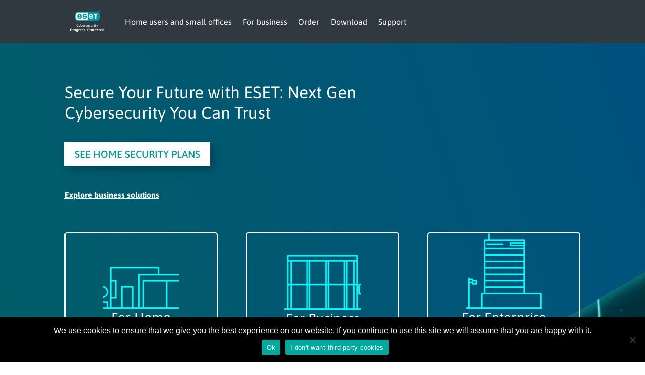

--- FILE ---
content_type: text/html; charset=utf-8
request_url: https://nod32adria.com/english/
body_size: 8673
content:
<!DOCTYPE html><html lang="en-US"><head><meta charset="UTF-8" /><meta http-equiv="X-UA-Compatible" content="IE=edge"><link rel="pingback" href="https://nod32adria.com/english/xmlrpc.php" /><link rel="preconnect" href="https://fonts.gstatic.com" crossorigin /><meta name='robots' content='index, follow, max-image-preview:large, max-snippet:-1, max-video-preview:-1' /><link type="text/css" media="all" href="https://nod32adria.com/english/wp-content/cache/breeze-minification/css/breeze_4c1a81e11ce5456d2cf801ea82405669.css" rel="stylesheet" /><title>Home - NOD32</title><link rel="canonical" href="https://nod32adria.com/english/" /><meta property="og:locale" content="en_US" /><meta property="og:type" content="website" /><meta property="og:title" content="Home - NOD32" /><meta property="og:url" content="https://nod32adria.com/english/" /><meta property="og:site_name" content="NOD32" /><meta property="article:modified_time" content="2025-12-15T14:33:07+00:00" /><meta property="og:image" content="https://nod32adria.com/english/wp-content/uploads/2024/11/svgexport-2-_11_-150x150.png" /><meta name="twitter:card" content="summary_large_image" /> <script type="application/ld+json" class="yoast-schema-graph">{"@context":"https://schema.org","@graph":[{"@type":"WebPage","@id":"https://nod32adria.com/english/","url":"https://nod32adria.com/english/","name":"Home - NOD32","isPartOf":{"@id":"https://nod32adria.com/english/#website"},"about":{"@id":"https://nod32adria.com/english/#organization"},"primaryImageOfPage":{"@id":"https://nod32adria.com/english/#primaryimage"},"image":{"@id":"https://nod32adria.com/english/#primaryimage"},"thumbnailUrl":"https://nod32adria.com/english/wp-content/uploads/2024/11/svgexport-2-_11_-150x150.png","datePublished":"2019-07-26T11:38:33+00:00","dateModified":"2025-12-15T14:33:07+00:00","breadcrumb":{"@id":"https://nod32adria.com/english/#breadcrumb"},"inLanguage":"en-US","potentialAction":[{"@type":"ReadAction","target":["https://nod32adria.com/english/"]}]},{"@type":"ImageObject","inLanguage":"en-US","@id":"https://nod32adria.com/english/#primaryimage","url":"https://nod32adria.com/english/wp-content/uploads/2024/11/svgexport-2-_11_.png","contentUrl":"https://nod32adria.com/english/wp-content/uploads/2024/11/svgexport-2-_11_.png","width":634,"height":487},{"@type":"BreadcrumbList","@id":"https://nod32adria.com/english/#breadcrumb","itemListElement":[{"@type":"ListItem","position":1,"name":"Početna stranica"}]},{"@type":"WebSite","@id":"https://nod32adria.com/english/#website","url":"https://nod32adria.com/english/","name":"NOD32ADRIA","description":"nod32","publisher":{"@id":"https://nod32adria.com/english/#organization"},"potentialAction":[{"@type":"SearchAction","target":{"@type":"EntryPoint","urlTemplate":"https://nod32adria.com/english/?s={search_term_string}"},"query-input":"required name=search_term_string"}],"inLanguage":"en-US"},{"@type":"Organization","@id":"https://nod32adria.com/english/#organization","name":"Nort d.o.o.","url":"https://nod32adria.com/english/","logo":{"@type":"ImageObject","inLanguage":"en-US","@id":"https://nod32adria.com/english/#/schema/logo/image/","url":"https://nod32adria.com/english/wp-content/uploads/2019/07/ESET_logo.svg","contentUrl":"https://nod32adria.com/english/wp-content/uploads/2019/07/ESET_logo.svg","width":1,"height":1,"caption":"Nort d.o.o."},"image":{"@id":"https://nod32adria.com/english/#/schema/logo/image/"}}]}</script> <link rel='preconnect' href='//www.google-analytics.com' /><link rel="alternate" type="application/rss+xml" title="NOD32 &raquo; Feed" href="https://nod32adria.com/english/feed/" /><link rel="alternate" type="application/rss+xml" title="NOD32 &raquo; Comments Feed" href="https://nod32adria.com/english/comments/feed/" /><meta content="Divi v.4.23.2" name="generator"/> <script type="text/javascript" id="caos-gtag-js-after">/*  */
    window.dataLayer = window.dataLayer || [];

    function gtag() {
        dataLayer.push(arguments);
    }

    gtag('js', new Date());
    gtag('config', 'G-EGPVHXC8YN', {"cookie_prefix":"CaosGtag","cookie_domain":"nod32adria.com","cookie_flags":"samesite=none;secure","allow_google_signals":true});
    
/*  */</script> <link rel="https://api.w.org/" href="https://nod32adria.com/english/wp-json/" /><link rel="alternate" type="application/json" href="https://nod32adria.com/english/wp-json/wp/v2/pages/10" /><link rel="EditURI" type="application/rsd+xml" title="RSD" href="https://nod32adria.com/english/xmlrpc.php?rsd" /><meta name="generator" content="WordPress 6.4.5" /><link rel='shortlink' href='https://nod32adria.com/english/' /><link rel="alternate" type="application/json+oembed" href="https://nod32adria.com/english/wp-json/oembed/1.0/embed?url=https%3A%2F%2Fnod32adria.com%2Fenglish%2F" /><link rel="alternate" type="text/xml+oembed" href="https://nod32adria.com/english/wp-json/oembed/1.0/embed?url=https%3A%2F%2Fnod32adria.com%2Fenglish%2F&#038;format=xml" /><meta name="viewport" content="width=device-width, initial-scale=1.0, maximum-scale=1.0, user-scalable=0" /></head><body data-rsssl=1 class="home page-template-default page page-id-10 custom-background et-tb-has-template et-tb-has-header et-tb-has-footer et_pb_button_helper_class et_cover_background et_pb_gutter linux et_pb_gutters3 et_pb_pagebuilder_layout et_smooth_scroll et_no_sidebar et_divi_theme et-db cookies-set cookies-accepted"><div id="page-container"><div id="et-boc" class="et-boc"><header class="et-l et-l--header"><div class="et_builder_inner_content et_pb_gutters3"><div class="et_pb_section et_pb_section_1_tb_header sec-level-1 et_pb_with_background et_section_regular et_pb_section--with-menu" ><div class="et_pb_row et_pb_row_0_tb_header et_pb_row--with-menu"><div class="et_pb_column et_pb_column_4_4 et_pb_column_0_tb_header  et_pb_css_mix_blend_mode_passthrough et-last-child et_pb_column--with-menu"><div class="et_pb_module et_pb_menu et_pb_menu_0_tb_header et_pb_bg_layout_light  et_pb_text_align_left et_dropdown_animation_fade et_pb_menu--with-logo et_pb_menu--style-left_aligned"><div class="et_pb_menu_inner_container clearfix"><div class="et_pb_menu__logo-wrap"><div class="et_pb_menu__logo"> <a href="https://nod32adria.com/english/" ><picture><source srcset="https://nod32adria.com/english/wp-content/webp-express/webp-images/doc-root/english/wp-content/uploads/2025/10/ESET-CS-PP-secondary-center-color-negative@4x.png.webp 1440w, https://nod32adria.com/english/wp-content/webp-express/webp-images/doc-root/english/wp-content/uploads/2025/10/ESET-CS-PP-secondary-center-color-negative@4x-1280x711.png.webp 1280w, https://nod32adria.com/english/wp-content/webp-express/webp-images/doc-root/english/wp-content/uploads/2025/10/ESET-CS-PP-secondary-center-color-negative@4x-980x544.png.webp 980w, https://nod32adria.com/english/wp-content/webp-express/webp-images/doc-root/english/wp-content/uploads/2025/10/ESET-CS-PP-secondary-center-color-negative@4x-480x267.png.webp 480w" sizes="(min-width: 0px) and (max-width: 480px) 480px, (min-width: 481px) and (max-width: 980px) 980px, (min-width: 981px) and (max-width: 1280px) 1280px, (min-width: 1281px) 1440px, 100vw" type="image/webp"><img fetchpriority="high" decoding="async" width="1440" height="800" src="https://nod32adria.com/english/wp-content/uploads/2025/10/ESET-CS-PP-secondary-center-color-negative@4x.png" alt="" srcset="https://nod32adria.com/english/wp-content/uploads/2025/10/ESET-CS-PP-secondary-center-color-negative@4x.png 1440w, https://nod32adria.com/english/wp-content/uploads/2025/10/ESET-CS-PP-secondary-center-color-negative@4x-1280x711.png 1280w, https://nod32adria.com/english/wp-content/uploads/2025/10/ESET-CS-PP-secondary-center-color-negative@4x-980x544.png 980w, https://nod32adria.com/english/wp-content/uploads/2025/10/ESET-CS-PP-secondary-center-color-negative@4x-480x267.png 480w" sizes="(min-width: 0px) and (max-width: 480px) 480px, (min-width: 481px) and (max-width: 980px) 980px, (min-width: 981px) and (max-width: 1280px) 1280px, (min-width: 1281px) 1440px, 100vw" class="wp-image-7272 webpexpress-processed"></picture></a></div></div><div class="et_pb_menu__wrap"><div class="et_pb_menu__menu"><nav class="et-menu-nav"><ul id="menu-level-1" class="et-menu nav"><li id="menu-item-2315" class="et_pb_menu_page_id-1808 menu-item menu-item-type-post_type menu-item-object-page menu-item-2315"><a href="https://nod32adria.com/english/home-users-small-offices/">Home users and small offices</a></li><li id="menu-item-2316" class="et_pb_menu_page_id-396 menu-item menu-item-type-post_type menu-item-object-page menu-item-2316"><a href="https://nod32adria.com/english/for-business/">For business</a></li><li id="menu-item-2687" class="et_pb_menu_page_id-2653 menu-item menu-item-type-post_type menu-item-object-page menu-item-2687"><a href="https://nod32adria.com/english/order/">Order</a></li><li id="menu-item-2317" class="et_pb_menu_page_id-1022 menu-item menu-item-type-post_type menu-item-object-page menu-item-2317"><a href="https://nod32adria.com/english/download/">Download</a></li><li id="menu-item-2318" class="et_pb_menu_page_id-129 menu-item menu-item-type-post_type menu-item-object-page menu-item-2318"><a href="https://nod32adria.com/english/esetsupport/">Support</a></li></ul></nav></div><div class="et_mobile_nav_menu"><div class="mobile_nav closed"> <span class="mobile_menu_bar"></span></div></div></div></div></div></div></div></div></div></header><div id="et-main-area"><div id="main-content"><article id="post-10" class="post-10 page type-page status-publish hentry"><div class="entry-content"><div class="et-l et-l--post"><div class="et_builder_inner_content et_pb_gutters3"><div class="et_pb_section et_pb_section_0 et_pb_with_background et_section_regular" ></div><div class="et_pb_section et_pb_section_1 et_pb_section_parallax et_pb_with_background et_section_regular" > <span class="et_parallax_bg_wrap"><span
class="et_parallax_bg"
style="background-image: url(https://nod32adria.com/english/wp-content/uploads/2024/09/japanka-1.png);"
></span></span><div class="et_pb_row et_pb_row_0"><div class="et_pb_column et_pb_column_3_5 et_pb_column_0  et_pb_css_mix_blend_mode_passthrough"><div class="et_pb_module et_pb_text et_pb_text_0  et_pb_text_align_left et_pb_bg_layout_light"><div class="et_pb_text_inner"><h2>Secure Your Future with ESET: Next Gen Cybersecurity You Can Trust</h2></div></div><div class="et_pb_button_module_wrapper et_pb_button_0_wrapper et_pb_button_alignment_left et_pb_module "> <a class="et_pb_button et_pb_button_0 et_pb_bg_layout_light" href="#table">SEE HOME SECURITY PLANS</a></div><div class="et_pb_module et_pb_text et_pb_text_1  et_pb_text_align_left et_pb_bg_layout_light"><div class="et_pb_text_inner"><p><a href="https://nod32.com.hr/za-poslovne-korisnike/"></a></p><h4><a href="https://nod32adria.com/english/for-business/"><span style="text-decoration: underline;"><strong>Explore business solutions</strong></span></a></h4><p><a href="https://nod32.com.hr/za-poslovne-korisnike/"></a></p></div></div></div><div class="et_pb_column et_pb_column_2_5 et_pb_column_1  et_pb_css_mix_blend_mode_passthrough et-last-child et_pb_column_empty"></div></div><div class="et_pb_row et_pb_row_1"><div class="et_pb_column et_pb_column_1_3 et_pb_column_2  et_pb_css_mix_blend_mode_passthrough"><div class="et_pb_with_border et_pb_module et_pb_text et_pb_text_2 et_clickable  et_pb_text_align_left et_pb_bg_layout_light"><div class="et_pb_text_inner"><p><picture><source srcset="https://nod32adria.com/english/wp-content/webp-express/webp-images/doc-root/english/wp-content/uploads/2024/11/svgexport-2-_11_-150x150.png.webp" type="image/webp"><img decoding="async" src="https://nod32adria.com/english/wp-content/uploads/2024/11/svgexport-2-_11_-150x150.png" width="150" height="150" alt="" class="wp-image-7205 aligncenter size-thumbnail webpexpress-processed"></picture></p><h3 style="text-align: center;">For Home</h3><h4 style="text-align: center;">Optimal security for your personal devices</h4></div></div></div><div class="et_pb_column et_pb_column_1_3 et_pb_column_3  et_pb_css_mix_blend_mode_passthrough"><div class="et_pb_with_border et_pb_module et_pb_text et_pb_text_3 et_clickable  et_pb_text_align_left et_pb_bg_layout_light"><div class="et_pb_text_inner"><p><picture><source srcset="https://nod32adria.com/english/wp-content/webp-express/webp-images/doc-root/english/wp-content/uploads/2024/11/svgexport-7-_4_-150x150.png.webp" type="image/webp"><img decoding="async" src="https://nod32adria.com/english/wp-content/uploads/2024/11/svgexport-7-_4_-150x150.png" width="152" height="152" alt="" class="wp-image-7204 aligncenter size-thumbnail webpexpress-processed"></picture></p><h3 style="text-align: center;">For Business</h3><h4 style="text-align: center;">All-around protection for business endpoints, data and network</h4></div></div></div><div class="et_pb_column et_pb_column_1_3 et_pb_column_4  et_pb_css_mix_blend_mode_passthrough et-last-child"><div class="et_pb_with_border et_pb_module et_pb_text et_pb_text_4 et_clickable  et_pb_text_align_left et_pb_bg_layout_light"><div class="et_pb_text_inner"><p><picture><source srcset="https://nod32adria.com/english/wp-content/webp-express/webp-images/doc-root/english/wp-content/uploads/2024/11/svgexport-8-_4_-150x150.png.webp" type="image/webp"><img decoding="async" src="https://nod32adria.com/english/wp-content/uploads/2024/11/svgexport-8-_4_-150x150.png" width="150" height="150" alt="" class="wp-image-7203 aligncenter size-thumbnail webpexpress-processed"></picture></p><h3 style="text-align: center;">For Enterprise</h3><h4 style="text-align: center;">State-of-the-art cybersecurity for enterprise segment</h4></div></div></div></div><div class="et_pb_row et_pb_row_2"><div class="et_pb_column et_pb_column_1_3 et_pb_column_5  et_pb_css_mix_blend_mode_passthrough"><div class="et_pb_module et_pb_text et_pb_text_5  et_pb_text_align_left et_pb_bg_layout_light"><div class="et_pb_text_inner"><div id="content-c10394213" class="frame frame-default frame-type-text frame-layout-0 skin-mb-medium"><h3 class="description" style="text-align: center;">Eliminate risks</h3></div><div id="content-c10394214" class="frame frame-default frame-type-text frame-layout-0"><h4 style="text-align: center;">99.9% Malware protection rate against infection by malicious files. Minimize risk of data breach or cyber-attacks.</h4></div></div></div></div><div class="et_pb_column et_pb_column_1_3 et_pb_column_6  et_pb_css_mix_blend_mode_passthrough"><div class="et_pb_module et_pb_text et_pb_text_6  et_pb_text_align_left et_pb_bg_layout_light"><div class="et_pb_text_inner"><div id="content-c10394213" class="frame frame-default frame-type-text frame-layout-0 skin-mb-medium"><h3 class="description" style="text-align: center;">Software integrity</h3></div><div id="content-c10394214" class="frame frame-default frame-type-text frame-layout-0"><h4 style="text-align: center;">Resistance against most prevalent attacks.</h4></div></div></div></div><div class="et_pb_column et_pb_column_1_3 et_pb_column_7  et_pb_css_mix_blend_mode_passthrough et-last-child"><div class="et_pb_module et_pb_text et_pb_text_7  et_pb_text_align_left et_pb_bg_layout_light"><div class="et_pb_text_inner"><div id="content-c10394213" class="frame frame-default frame-type-text frame-layout-0 skin-mb-medium"><h3 class="description" style="text-align: center;">Lighter on system</h3></div><div id="content-c10394214" class="frame frame-default frame-type-text frame-layout-0"><h4 style="text-align: center;"><span>With a lighter system footprint, your employees can use their PCs more smoothly while carrying out their daily task</span>.</h4></div></div></div></div></div><div class="et_pb_row et_pb_row_3"><div class="et_pb_column et_pb_column_1_2 et_pb_column_8  et_pb_css_mix_blend_mode_passthrough"><div class="et_pb_module et_pb_image et_pb_image_0"> <span class="et_pb_image_wrap "><img decoding="async" width="477" height="400" src="https://nod32adria.com/english/wp-content/uploads/2024/09/svgexport-11-7.svg" alt="" title="svgexport-11 (7)" class="wp-image-7105" /></span></div></div><div class="et_pb_column et_pb_column_1_2 et_pb_column_9  et_pb_css_mix_blend_mode_passthrough et-last-child"><div class="et_pb_module et_pb_text et_pb_text_8  et_pb_text_align_left et_pb_bg_layout_light"><div class="et_pb_text_inner"><h3 class="bigger align-left" style="text-align: center;">90% of customers<br />would recommend ESET</h3><h3 class="align-left" style="text-align: center;">According to Gartner Peer Insights</h3></div></div><div class="et_pb_button_module_wrapper et_pb_button_1_wrapper et_pb_button_alignment_center et_pb_module "> <a class="et_pb_button et_pb_button_1 et_pb_bg_layout_dark" href="https://www.eset.com/us/business/resource-center/customer-stories/">Explore All Stories</a></div></div></div><div class="et_pb_row et_pb_row_4"><div class="et_pb_column et_pb_column_4_4 et_pb_column_10  et_pb_css_mix_blend_mode_passthrough et-last-child"><div class="et_pb_module et_pb_text et_pb_text_9  et_pb_text_align_center et_pb_bg_layout_light"><div class="et_pb_text_inner"><h3 id="table">Selection of home programs</h3></div></div></div></div><div class="et_pb_row et_pb_row_5"><div class="et_pb_with_border et_pb_column_1_3 et_pb_column et_pb_column_11  et_pb_css_mix_blend_mode_passthrough"><div class="et_pb_module et_pb_text et_pb_text_10  et_pb_text_align_left et_pb_bg_layout_light"><div class="et_pb_text_inner"><p><picture><source srcset="https://nod32adria.com/english/wp-content/webp-express/webp-images/doc-root/english/wp-content/uploads/2024/01/csm_EHSE-box_d1aeb449891.png.webp" type="image/webp"><img decoding="async" src="https://nod32adria.com/english/wp-content/uploads/2024/01/csm_EHSE-box_d1aeb449891.png" width="90" height="108" alt="" class="wp-image-6930 aligncenter size-full webpexpress-processed" style="display: block; margin-left: auto; margin-right: auto;"></picture></p><p><img decoding="async" src="https://nod32adria.com/english/wp-content/uploads/2024/09/svgexport-12-5.svg" width="152" height="46" alt="" class="wp-image-9441 alignnone size-medium" style="display: block; margin-left: auto; margin-right: auto;" /></p></div></div><div class="et_pb_module et_pb_text et_pb_text_11  et_pb_text_align_left et_pb_bg_layout_light"><div class="et_pb_text_inner"><p style="text-align: center;"><span>Safe online payments and privacy protection with features like anti-phishing and Wi-Fi protection</span><span>.</span></p></div></div><div class="et_pb_button_module_wrapper et_pb_button_2_wrapper et_pb_button_alignment_center et_pb_module "> <a class="et_pb_button et_pb_button_2 et_pb_bg_layout_light" href="https://nod32adria.com/english/order/" target="_blank">BUY NOW</a></div><div class="et_pb_module et_pb_text et_pb_text_12  et_pb_text_align_left et_pb_bg_layout_light"><div class="et_pb_text_inner"><h4 style="text-align: center;">What&#8217;s inside</h4><table border="0" style="height: 238px; width: 100%; border-collapse: collapse; border-style: hidden;"><tbody><tr style="border-style: hidden;"><td style="width: 25%; height: 23px;"><img decoding="async" src="https://nod32adria.com/english/wp-content/uploads/2024/01/svgexport-10-2.svg" width="19" height="14" alt="" class="wp-image-6898 aligncenter size-thumbnail" style="display: block; margin-left: auto; margin-right: auto;" /></td><td style="width: 75%; height: 23px;">24/7 real time protection</td></tr><tr style="border-style: hidden;"><td style="width: 25%; height: 23px;"><img decoding="async" src="https://nod32adria.com/english/wp-content/uploads/2024/01/svgexport-10-2.svg" width="19" height="14" alt="" class="wp-image-6898 aligncenter size-thumbnail" style="display: block; margin-left: auto; margin-right: auto;" /></td><td style="width: 75%; height: 23px;">Fast scans, no interruptions</td></tr><tr style="border-style: hidden;"><td style="width: 25%; height: 23px;"><img decoding="async" src="https://nod32adria.com/english/wp-content/uploads/2024/01/svgexport-10-2.svg" width="19" height="14" alt="" class="wp-image-6898 aligncenter size-thumbnail" style="display: block; margin-left: auto; margin-right: auto;" /></td><td style="width: 75%; height: 23px;">Safe online banking and browsing</td></tr><tr style="border-style: hidden;"><td style="width: 25%; height: 23px;"><img decoding="async" src="https://nod32adria.com/english/wp-content/uploads/2024/01/svgexport-10-2.svg" width="19" height="14" alt="" class="wp-image-6898 aligncenter size-thumbnail" style="display: block; margin-left: auto; margin-right: auto;" /></td><td style="width: 75%; height: 23px;">Protected smartphones and smart homes</td></tr><tr style="border-style: hidden;"><td style="width: 25%; height: 23px;"><img decoding="async" src="https://nod32adria.com/english/wp-content/uploads/2024/01/svgexport-11-5.svg" width="18" height="18" alt="" class="wp-image-6897 aligncenter size-thumbnail" /></td><td style="width: 75%; height: 23px;">Secure logins with Password Manager</td></tr><tr style="border-style: hidden;"><td style="width: 25%; height: 23px;"><img decoding="async" src="https://nod32adria.com/english/wp-content/uploads/2024/01/svgexport-11-5.svg" width="18" height="18" alt="" class="wp-image-6897 aligncenter size-thumbnail" /></td><td style="width: 75%; height: 23px;">Encryption of sensitive information and photographs</td></tr><tr style="border-style: hidden;"><td style="width: 25%; height: 23px;"><img decoding="async" src="https://nod32adria.com/english/wp-content/uploads/2024/01/svgexport-11-5.svg" width="18" height="18" alt="" class="wp-image-6897 aligncenter size-thumbnail" /></td><td style="width: 75%; height: 23px;">Metadata removal for increased privacy</td></tr><tr style="border-style: hidden;"><td style="width: 25%; height: 23px;"><img decoding="async" src="https://nod32adria.com/english/wp-content/uploads/2024/01/svgexport-11-5.svg" width="18" height="18" alt="" class="wp-image-6897 aligncenter size-thumbnail" /></td><td style="width: 75%; height: 23px;">Block unwanted notifications</td></tr><tr style="border-style: hidden;"><td style="width: 25%; height: 23px;"><img decoding="async" src="https://nod32adria.com/english/wp-content/uploads/2024/01/svgexport-11-5.svg" width="18" height="18" alt="" class="wp-image-6897 aligncenter size-thumbnail" /></td><td style="width: 75%; height: 23px;">VPN</td></tr><tr><td style="width: 25%;"><img decoding="async" src="https://nod32adria.com/english/wp-content/uploads/2024/01/svgexport-11-5.svg" width="18" height="18" alt="" class="wp-image-6897 aligncenter size-thumbnail" /></td><td style="width: 75%;">Identity protection</td></tr></tbody></table><p>&nbsp;</p></div></div></div><div class="et_pb_with_border et_pb_column_1_3 et_pb_column et_pb_column_12  et_pb_css_mix_blend_mode_passthrough"><div class="et_pb_module et_pb_text et_pb_text_13  et_pb_text_align_left et_pb_bg_layout_light"><div class="et_pb_text_inner"><p><picture><source srcset="https://nod32adria.com/english/wp-content/webp-express/webp-images/doc-root/english/wp-content/uploads/2024/01/csm_EHSP-box_d9cbefc2fb1.png.webp" type="image/webp"><img decoding="async" src="https://nod32adria.com/english/wp-content/uploads/2024/01/csm_EHSP-box_d9cbefc2fb1.png" width="90" height="108" alt="" class="wp-image-6938 aligncenter size-full webpexpress-processed"></picture></p><p><img decoding="async" src="https://nod32adria.com/english/wp-content/uploads/2024/09/svgexport-13-4.svg" width="152" height="46" alt="" class="wp-image-9440 alignnone size-medium" style="display: block; margin-left: auto; margin-right: auto;" /></p></div></div><div class="et_pb_module et_pb_text et_pb_text_14  et_pb_text_align_left et_pb_bg_layout_light"><div class="et_pb_text_inner"><p style="text-align: center;"><span>Elevate your protection with </span><strong>Password Manager and encryption</strong><span> for sensitive information.</span></p></div></div><div class="et_pb_button_module_wrapper et_pb_button_3_wrapper et_pb_button_alignment_center et_pb_module "> <a class="et_pb_button et_pb_button_3 et_pb_bg_layout_light" href="https://nod32adria.com/english/order/" target="_blank">BUY NOW</a></div><div class="et_pb_module et_pb_text et_pb_text_15  et_pb_text_align_left et_pb_bg_layout_light"><div class="et_pb_text_inner"><h4 style="text-align: center;">What&#8217;s inside</h4><table border="0" style="height: 207px; width: 100%; border-collapse: collapse; border-style: none;"><tbody><tr style="border-style: hidden;"><td style="width: 25%; height: 23px;"><img decoding="async" src="https://nod32adria.com/english/wp-content/uploads/2024/01/svgexport-10-2.svg" width="19" height="14" alt="" class="wp-image-6898 aligncenter size-thumbnail" style="display: block; margin-left: auto; margin-right: auto;" /></td><td style="width: 75%; height: 23px;">24/7 real time protection</td></tr><tr style="border-style: hidden;"><td style="width: 25%; height: 23px;"><img decoding="async" src="https://nod32adria.com/english/wp-content/uploads/2024/01/svgexport-10-2.svg" width="19" height="14" alt="" class="wp-image-6898 aligncenter size-thumbnail" style="display: block; margin-left: auto; margin-right: auto;" /></td><td style="width: 75%; height: 23px;">Fast scans, no interruptions</td></tr><tr style="border-style: hidden;"><td style="width: 25%; height: 23px;"><img decoding="async" src="https://nod32adria.com/english/wp-content/uploads/2024/01/svgexport-10-2.svg" width="19" height="14" alt="" class="wp-image-6898 aligncenter size-thumbnail" style="display: block; margin-left: auto; margin-right: auto;" /></td><td style="width: 75%; height: 23px;">Safe online banking and browsing</td></tr><tr style="border-style: hidden;"><td style="width: 25%; height: 23px;"><img decoding="async" src="https://nod32adria.com/english/wp-content/uploads/2024/01/svgexport-10-2.svg" width="19" height="14" alt="" class="wp-image-6898 aligncenter size-thumbnail" style="display: block; margin-left: auto; margin-right: auto;" /></td><td style="width: 75%; height: 23px;">Protected smartphones and smart homes</td></tr><tr style="border-style: hidden;"><td style="width: 25%; height: 23px;"><img decoding="async" src="https://nod32adria.com/english/wp-content/uploads/2024/01/svgexport-10-2.svg" width="19" height="14" alt="" class="wp-image-6898 aligncenter size-thumbnail" style="display: block; margin-left: auto; margin-right: auto;" /></td><td style="width: 75%; height: 23px;">Secure logins with Password Manager * </td></tr><tr style="border-style: hidden;"><td style="width: 25%; height: 23px;"><img decoding="async" src="https://nod32adria.com/english/wp-content/uploads/2024/01/svgexport-10-2.svg" width="19" height="14" alt="" class="wp-image-6898 aligncenter size-thumbnail" style="display: block; margin-left: auto; margin-right: auto;" /></td><td style="width: 75%; height: 23px;">Encryption of sensitive information and photographs</td></tr><tr style="border-style: hidden;"><td style="width: 25%; height: 23px;"><img decoding="async" src="https://nod32adria.com/english/wp-content/uploads/2024/01/svgexport-11-5.svg" width="18" height="18" alt="" class="wp-image-6897 aligncenter size-thumbnail" /></td><td style="width: 75%; height: 23px;">Metadata removal for increased privacy</td></tr><tr style="border-style: hidden;"><td style="width: 25%; height: 23px;"><img decoding="async" src="https://nod32adria.com/english/wp-content/uploads/2024/01/svgexport-11-5.svg" width="18" height="18" alt="" class="wp-image-6897 aligncenter size-thumbnail" /></td><td style="width: 75%; height: 23px;">Block unwanted notifications</td></tr><tr style="border-style: hidden;"><td style="width: 25%; height: 23px;"><img decoding="async" src="https://nod32adria.com/english/wp-content/uploads/2024/01/svgexport-10-2.svg" width="19" height="14" alt="" class="wp-image-6898 aligncenter size-thumbnail" style="display: block; margin-left: auto; margin-right: auto;" /></td><td style="width: 75%; height: 23px;">VPN</td></tr><tr><td style="width: 25%;"><img decoding="async" src="https://nod32adria.com/english/wp-content/uploads/2024/01/svgexport-11-5.svg" width="18" height="18" alt="" class="wp-image-6897 aligncenter size-thumbnail" /></td><td style="width: 75%;">Identity protection</td></tr></tbody></table><p>&nbsp;</p></div></div></div><div class="et_pb_with_border et_pb_column_1_3 et_pb_column et_pb_column_13  et_pb_css_mix_blend_mode_passthrough et-last-child"><div class="et_pb_module et_pb_text et_pb_text_16  et_pb_text_align_left et_pb_bg_layout_light"><div class="et_pb_text_inner"><p><picture><source srcset="https://nod32adria.com/english/wp-content/webp-express/webp-images/doc-root/english/wp-content/uploads/2024/01/csm_EHSU-box_3b59111a991.png.webp" type="image/webp"><img decoding="async" src="https://nod32adria.com/english/wp-content/uploads/2024/01/csm_EHSU-box_3b59111a991.png" width="90" height="108" alt="" class="wp-image-6939 aligncenter size-full webpexpress-processed"></picture></p><p><img decoding="async" src="https://nod32adria.com/english/wp-content/uploads/2024/09/svgexport-14-3.svg" width="152" height="46" alt="" class="wp-image-9439 alignnone size-medium" style="display: block; margin-left: auto; margin-right: auto;" /></p></div></div><div class="et_pb_module et_pb_text et_pb_text_17  et_pb_text_align_left et_pb_bg_layout_light"><div class="et_pb_text_inner"><p style="text-align: center;"><span>The highest level of protection, including VPN and identity protection module</span><span>.</span></p></div></div><div class="et_pb_button_module_wrapper et_pb_button_4_wrapper et_pb_button_alignment_center et_pb_module "> <a class="et_pb_button et_pb_button_4 et_pb_bg_layout_light" href="https://nod32adria.com/english/order/" target="_blank">BUY NOW</a></div><div class="et_pb_module et_pb_text et_pb_text_18  et_pb_text_align_left et_pb_bg_layout_light"><div class="et_pb_text_inner"><h4 style="text-align: center;">What&#8217;s inside</h4><table border="0" style="height: 207px; width: 100%; border-collapse: collapse; border-style: none;"><tbody><tr style="border-style: hidden;"><td style="width: 25%; height: 23px;"><img decoding="async" src="https://nod32adria.com/english/wp-content/uploads/2024/01/svgexport-10-2.svg" width="19" height="14" alt="" class="wp-image-6898 aligncenter size-thumbnail" style="display: block; margin-left: auto; margin-right: auto;" /></td><td style="width: 75%; height: 23px;">24/7 real time protection</td></tr><tr style="border-style: hidden;"><td style="width: 25%; height: 23px;"><img decoding="async" src="https://nod32adria.com/english/wp-content/uploads/2024/01/svgexport-10-2.svg" width="19" height="14" alt="" class="wp-image-6898 aligncenter size-thumbnail" style="display: block; margin-left: auto; margin-right: auto;" /></td><td style="width: 75%; height: 23px;">Fast scans, no interruptions</td></tr><tr style="border-style: hidden;"><td style="width: 25%; height: 23px;"><img decoding="async" src="https://nod32adria.com/english/wp-content/uploads/2024/01/svgexport-10-2.svg" width="19" height="14" alt="" class="wp-image-6898 aligncenter size-thumbnail" style="display: block; margin-left: auto; margin-right: auto;" /></td><td style="width: 75%; height: 23px;">Safe online banking and browsing</td></tr><tr style="border-style: hidden;"><td style="width: 25%; height: 23px;"><img decoding="async" src="https://nod32adria.com/english/wp-content/uploads/2024/01/svgexport-10-2.svg" width="19" height="14" alt="" class="wp-image-6898 aligncenter size-thumbnail" style="display: block; margin-left: auto; margin-right: auto;" /></td><td style="width: 75%; height: 23px;">Protected smartphones and smart homes</td></tr><tr style="border-style: hidden;"><td style="width: 25%; height: 23px;"><img decoding="async" src="https://nod32adria.com/english/wp-content/uploads/2024/01/svgexport-10-2.svg" width="19" height="14" alt="" class="wp-image-6898 aligncenter size-thumbnail" style="display: block; margin-left: auto; margin-right: auto;" /></td><td style="width: 75%; height: 23px;">Secure logins with Password Manager *</td></tr><tr style="border-style: hidden;"><td style="width: 25%; height: 23px;"><img decoding="async" src="https://nod32adria.com/english/wp-content/uploads/2024/01/svgexport-10-2.svg" width="19" height="14" alt="" class="wp-image-6898 aligncenter size-thumbnail" style="display: block; margin-left: auto; margin-right: auto;" /></td><td style="width: 75%; height: 23px;">Encryption of sensitive information and photographs</td></tr><tr style="border-style: hidden;"><td style="width: 25%; height: 23px;"><img decoding="async" src="https://nod32adria.com/english/wp-content/uploads/2024/01/svgexport-10-2.svg" width="19" height="14" alt="" class="wp-image-6898 aligncenter size-thumbnail" style="display: block; margin-left: auto; margin-right: auto;" /></td><td style="width: 75%; height: 23px;">Metadata removal for increased privacy</td></tr><tr style="border-style: hidden;"><td style="width: 25%; height: 23px;"><img decoding="async" src="https://nod32adria.com/english/wp-content/uploads/2024/01/svgexport-10-2.svg" width="19" height="14" alt="" class="wp-image-6898 aligncenter size-thumbnail" style="display: block; margin-left: auto; margin-right: auto;" /></td><td style="width: 75%; height: 23px;">Block unwanted notifications</td></tr><tr style="border-style: hidden;"><td style="width: 25%; height: 23px;"><img decoding="async" src="https://nod32adria.com/english/wp-content/uploads/2024/01/svgexport-10-2.svg" width="19" height="14" alt="" class="wp-image-6898 aligncenter size-thumbnail" style="display: block; margin-left: auto; margin-right: auto;" /></td><td style="width: 75%; height: 23px;">VPN</td></tr><tr><td style="width: 25%;"><img decoding="async" src="https://nod32adria.com/english/wp-content/uploads/2024/01/svgexport-10-2.svg" width="19" height="14" alt="" class="wp-image-6898 aligncenter size-thumbnail" style="display: block; margin-left: auto; margin-right: auto;" /></td><td style="width: 75%;">Identity protection</td></tr></tbody></table><p>&nbsp;</p></div></div></div></div><div class="et_pb_row et_pb_row_6"><div class="et_pb_column et_pb_column_4_4 et_pb_column_14  et_pb_css_mix_blend_mode_passthrough et-last-child"><div class="et_pb_module et_pb_text et_pb_text_19  et_pb_text_align_left et_pb_bg_layout_light"><div class="et_pb_text_inner"><h4 style="text-align: center;">* – AS OF OCTOBER 21, 2025, ESET CYBERSECURITY SOLUTIONS FOR SMALL OFFICES AND HOME USERS NO LONGER CONTAIN PASSWORD MANAGER. ALL USERS WHO HAVE ACTIVATED THIS MODULE PRIOR TO THIS DATE CAN CONTINUE TO USE IT UNTIL THE END OF THEIR CURRENT SUBSCRIPTION PERIOD, BUT NOT LONGER THAN OCTOBER 18, 2027.</h4></div></div></div></div><div class="et_pb_row et_pb_row_7"><div class="et_pb_column et_pb_column_4_4 et_pb_column_15  et_pb_css_mix_blend_mode_passthrough et-last-child"><div class="et_pb_module et_pb_text et_pb_text_20  et_pb_text_align_left et_pb_bg_layout_light"><div class="et_pb_text_inner"><h3 class="align-center" style="text-align: center;"><span style="text-decoration: underline;"><span style="font-size: medium; color: #f9ed00; text-decoration: underline;">Please note that the ESET Home Security Ultimate plan is currently not available in Bosnia and Herzegovina, Kosovo and Albania</span></span></h3></div></div></div></div><div class="et_pb_row et_pb_row_8"><div class="et_pb_column et_pb_column_4_4 et_pb_column_16  et_pb_css_mix_blend_mode_passthrough et-last-child"><div class="et_pb_module et_pb_text et_pb_text_21  et_pb_text_align_left et_pb_bg_layout_light"><div class="et_pb_text_inner"><h3 class="align-center" style="text-align: center;">Consistently<span> </span><strong>validated by customers</strong><span> </span>worldwide</h3></div></div></div></div><div class="et_pb_row et_pb_row_9"><div class="et_pb_column et_pb_column_1_5 et_pb_column_17  et_pb_css_mix_blend_mode_passthrough"><div class="et_pb_module et_pb_blurb et_pb_blurb_0 et_clickable  et_pb_text_align_center  et_pb_blurb_position_top et_pb_bg_layout_dark"><div class="et_pb_blurb_content"><div class="et_pb_main_blurb_image"><a href="https://www.gartner.com/reviews/market/endpoint-protection-platforms/vendor/eset/product/eset-protect"><span class="et_pb_image_wrap et_pb_only_image_mode_wrap"><img decoding="async" width="99" height="19" src="https://nod32adria.com/english/wp-content/uploads/2024/09/svgexport-19-2.svg" alt="" class="et-waypoint et_pb_animation_top et_pb_animation_top_tablet et_pb_animation_top_phone wp-image-7110" /></span></a></div><div class="et_pb_blurb_container"><h4 class="et_pb_module_header"><a href="https://www.gartner.com/reviews/market/endpoint-protection-platforms/vendor/eset/product/eset-protect">GARTNER PEER INSIGHTS</a></h4><div class="et_pb_blurb_description"><h3 style="text-align: center;">4.6</h3></div></div></div></div></div><div class="et_pb_column et_pb_column_1_5 et_pb_column_18  et_pb_css_mix_blend_mode_passthrough"><div class="et_pb_module et_pb_blurb et_pb_blurb_1 et_clickable  et_pb_text_align_center  et_pb_blurb_position_top et_pb_bg_layout_dark"><div class="et_pb_blurb_content"><div class="et_pb_main_blurb_image"><a href="https://www.trustradius.com/products/eset-protect/reviews#product-details"><span class="et_pb_image_wrap et_pb_only_image_mode_wrap"><img decoding="async" width="99" height="19" src="https://nod32adria.com/english/wp-content/uploads/2024/09/svgexport-19-2.svg" alt="" class="et-waypoint et_pb_animation_top et_pb_animation_top_tablet et_pb_animation_top_phone wp-image-7110" /></span></a></div><div class="et_pb_blurb_container"><h4 class="et_pb_module_header"><a href="https://www.trustradius.com/products/eset-protect/reviews#product-details">TRUSTRADIUS</a></h4><div class="et_pb_blurb_description"><h3 style="text-align: center;">8.9</h3></div></div></div></div></div><div class="et_pb_column et_pb_column_1_5 et_pb_column_19  et_pb_css_mix_blend_mode_passthrough"><div class="et_pb_module et_pb_blurb et_pb_blurb_2 et_clickable  et_pb_text_align_center  et_pb_blurb_position_top et_pb_bg_layout_dark"><div class="et_pb_blurb_content"><div class="et_pb_main_blurb_image"><a href="https://www.capterra.com/p/151915/ESET-Endpoint-Security/"><span class="et_pb_image_wrap et_pb_only_image_mode_wrap"><img decoding="async" width="99" height="19" src="https://nod32adria.com/english/wp-content/uploads/2024/09/svgexport-19-2.svg" alt="" class="et-waypoint et_pb_animation_top et_pb_animation_top_tablet et_pb_animation_top_phone wp-image-7110" /></span></a></div><div class="et_pb_blurb_container"><h4 class="et_pb_module_header"><a href="https://www.capterra.com/p/151915/ESET-Endpoint-Security/">CAPTERRA</a></h4><div class="et_pb_blurb_description"><h3 style="text-align: center;">4.7</h3></div></div></div></div></div><div class="et_pb_column et_pb_column_1_5 et_pb_column_20  et_pb_css_mix_blend_mode_passthrough"><div class="et_pb_module et_pb_blurb et_pb_blurb_3 et_clickable  et_pb_text_align_center  et_pb_blurb_position_top et_pb_bg_layout_dark"><div class="et_pb_blurb_content"><div class="et_pb_main_blurb_image"><a href="https://www.g2.com/products/eset-protect-advanced/reviews"><span class="et_pb_image_wrap et_pb_only_image_mode_wrap"><img decoding="async" width="99" height="19" src="https://nod32adria.com/english/wp-content/uploads/2024/09/svgexport-19-2.svg" alt="" class="et-waypoint et_pb_animation_top et_pb_animation_top_tablet et_pb_animation_top_phone wp-image-7110" /></span></a></div><div class="et_pb_blurb_container"><h4 class="et_pb_module_header"><a href="https://www.g2.com/products/eset-protect-advanced/reviews">G2</a></h4><div class="et_pb_blurb_description"><h3 style="text-align: center;">4.6</h3></div></div></div></div></div><div class="et_pb_column et_pb_column_1_5 et_pb_column_21  et_pb_css_mix_blend_mode_passthrough et-last-child"><div class="et_pb_module et_pb_blurb et_pb_blurb_4 et_clickable  et_pb_text_align_center  et_pb_blurb_position_top et_pb_bg_layout_dark"><div class="et_pb_blurb_content"><div class="et_pb_main_blurb_image"><a href="https://www.trustpilot.com/review/www.eset.com/us"><span class="et_pb_image_wrap et_pb_only_image_mode_wrap"><img decoding="async" width="99" height="19" src="https://nod32adria.com/english/wp-content/uploads/2024/09/svgexport-19-2.svg" alt="" class="et-waypoint et_pb_animation_top et_pb_animation_top_tablet et_pb_animation_top_phone wp-image-7110" /></span></a></div><div class="et_pb_blurb_container"><h4 class="et_pb_module_header"><a href="https://www.trustpilot.com/review/www.eset.com/us">TRUSTPILOT</a></h4><div class="et_pb_blurb_description"><h3 style="text-align: center;">4.1</h3></div></div></div></div></div></div><div class="et_pb_row et_pb_row_10"><div class="et_pb_column et_pb_column_1_5 et_pb_column_22  et_pb_css_mix_blend_mode_passthrough"><div class="et_pb_module et_pb_text et_pb_text_22  et_pb_text_align_left et_pb_bg_layout_light"><div class="et_pb_text_inner"><p style="text-align: center;"><img decoding="async" src="https://nod32adria.com/english/wp-content/uploads/2025/12/svgexport-35.svg" width="168" height="74" alt="" class="wp-image-9774 alignnone size-medium" /></p></div></div></div><div class="et_pb_column et_pb_column_1_5 et_pb_column_23  et_pb_css_mix_blend_mode_passthrough"><div class="et_pb_module et_pb_text et_pb_text_23  et_pb_text_align_left et_pb_bg_layout_light"><div class="et_pb_text_inner"><p style="text-align: center;"><img decoding="async" src="https://nod32adria.com/english/wp-content/uploads/2025/12/svgexport-36.svg" width="105" height="104" alt="" class="wp-image-9773 alignnone size-medium" /></p></div></div></div><div class="et_pb_column et_pb_column_1_5 et_pb_column_24  et_pb_css_mix_blend_mode_passthrough"><div class="et_pb_module et_pb_text et_pb_text_24  et_pb_text_align_left et_pb_bg_layout_light"><div class="et_pb_text_inner"><p style="text-align: center;"><img decoding="async" src="https://nod32adria.com/english/wp-content/uploads/2025/12/svgexport-37.svg" width="144" height="74" alt="" class="wp-image-9772 alignnone size-medium" /></p></div></div></div><div class="et_pb_column et_pb_column_1_5 et_pb_column_25  et_pb_css_mix_blend_mode_passthrough"><div class="et_pb_module et_pb_text et_pb_text_25  et_pb_text_align_left et_pb_bg_layout_light"><div class="et_pb_text_inner"><p style="text-align: center;"><img decoding="async" src="https://nod32adria.com/english/wp-content/uploads/2025/12/svgexport-38.svg" width="104" height="105" alt="" class="wp-image-9771 alignnone size-medium" /></p></div></div></div><div class="et_pb_column et_pb_column_1_5 et_pb_column_26  et_pb_css_mix_blend_mode_passthrough et-last-child"><div class="et_pb_module et_pb_text et_pb_text_26  et_pb_text_align_left et_pb_bg_layout_light"><div class="et_pb_text_inner"><p style="text-align: center;"><img decoding="async" src="https://nod32adria.com/english/wp-content/uploads/2025/12/svgexport-39.svg" width="146" height="75" alt="" class="wp-image-9770 alignnone size-medium" /></p></div></div></div></div><div class="et_pb_row et_pb_row_11"><div class="et_pb_column et_pb_column_1_3 et_pb_column_27  et_pb_css_mix_blend_mode_passthrough"><div class="et_pb_module et_pb_text et_pb_text_27  et_pb_text_align_left et_pb_bg_layout_light"><div class="et_pb_text_inner"><h3 class="align-left" style="text-align: center;"><strong>Research Excellence</strong></h3><h4 class="align-left" style="text-align: center;">ESET researchers are among the most active contributors to MITRE ATT&amp;CK®, a global knowledge base of adversary tactics. They have discovered previously unknown cyberespionage groups like Sandworm, MoustachedBouncer, Turla and more.</h4></div></div></div><div class="et_pb_column et_pb_column_1_3 et_pb_column_28  et_pb_css_mix_blend_mode_passthrough"><div class="et_pb_module et_pb_text et_pb_text_28  et_pb_text_align_left et_pb_bg_layout_light"><div class="et_pb_text_inner"><h3 class="align-left" style="text-align: center;"><strong>Technology Leader</strong></h3><h4 class="align-left" style="text-align: center;"></h4><h4 class="align-left" style="text-align: center;"></h4><h4 class="align-left" style="text-align: center;"></h4><h4 class="align-left" style="text-align: center;"></h4><h4 class="align-left" style="text-align: center;"></h4><h4 class="align-left" style="text-align: center;">Continuous innovation has allowed ESET to develop a multitude of unique, proprietary, cloud-powered, and multi-layered protection technologies that work together as ESET LiveSense.</h4></div></div></div><div class="et_pb_column et_pb_column_1_3 et_pb_column_29  et_pb_css_mix_blend_mode_passthrough et-last-child"><div class="et_pb_module et_pb_text et_pb_text_29  et_pb_text_align_left et_pb_bg_layout_light"><div class="et_pb_text_inner"><h3 class="align-left" style="text-align: center;"><strong>Customer Service</strong></h3><h4 class="align-left" style="text-align: center;"></h4><h4 class="align-left" style="text-align: center;"></h4><h4 class="align-left" style="text-align: center;"></h4><h4 class="align-left" style="text-align: center;"></h4><h4 class="align-left" style="text-align: center;"></h4><h4 class="align-left" style="text-align: center;"></h4><h4 class="align-left" style="text-align: center;"></h4><h4 class="align-left" style="text-align: center;"></h4><h4 class="align-left" style="text-align: center;">ESET, a global leader in cybersecurity, is proud to announce that the company has won a 2023 SC Award in the Excellence Award category for Best Customer Service.</h4></div></div></div></div><div class="et_pb_row et_pb_row_12"><div class="et_pb_column et_pb_column_1_3 et_pb_column_30  et_pb_css_mix_blend_mode_passthrough"><div class="et_pb_module et_pb_blurb et_pb_blurb_5  et_pb_text_align_center  et_pb_blurb_position_top et_pb_bg_layout_dark"><div class="et_pb_blurb_content"><div class="et_pb_main_blurb_image"><span class="et_pb_image_wrap et_pb_only_image_mode_wrap"><img decoding="async" width="65" height="66" src="https://nod32adria.com/english/wp-content/uploads/2024/09/svgexport-25.svg" alt="" class="et-waypoint et_pb_animation_top et_pb_animation_top_tablet et_pb_animation_top_phone wp-image-7116" /></span></div><div class="et_pb_blurb_container"><h4 class="et_pb_module_header"><span>MULTI-LAYERED PROTECTION</span></h4><div class="et_pb_blurb_description"><p style="text-align: center;"><strong>16 layers</strong><span> safeguard </span><strong>1+ billion</strong><span> internet users worldwide</span></p></div></div></div></div><div class="et_pb_module et_pb_blurb et_pb_blurb_6  et_pb_text_align_center  et_pb_blurb_position_top et_pb_bg_layout_dark"><div class="et_pb_blurb_content"><div class="et_pb_main_blurb_image"><span class="et_pb_image_wrap et_pb_only_image_mode_wrap"><img decoding="async" width="65" height="66" src="https://nod32adria.com/english/wp-content/uploads/2024/09/svgexport-28.svg" alt="" class="et-waypoint et_pb_animation_top et_pb_animation_top_tablet et_pb_animation_top_phone wp-image-7117" /></span></div><div class="et_pb_blurb_container"><h4 class="et_pb_module_header"><span>AWARD-WINNING</span></h4><div class="et_pb_blurb_description"><p style="text-align: center;"><strong>100+<span> </span></strong><span>consecutive </span><strong>VB100 awards</strong></p></div></div></div></div></div><div class="et_pb_column et_pb_column_1_3 et_pb_column_31  et_pb_css_mix_blend_mode_passthrough"><div class="et_pb_module et_pb_blurb et_pb_blurb_7  et_pb_text_align_center  et_pb_blurb_position_top et_pb_bg_layout_dark"><div class="et_pb_blurb_content"><div class="et_pb_main_blurb_image"><span class="et_pb_image_wrap et_pb_only_image_mode_wrap"><img decoding="async" width="65" height="66" src="https://nod32adria.com/english/wp-content/uploads/2024/09/svgexport-26.svg" alt="" class="et-waypoint et_pb_animation_top et_pb_animation_top_tablet et_pb_animation_top_phone wp-image-7118" /></span></div><div class="et_pb_blurb_container"><h4 class="et_pb_module_header"><span>LIGHT ON RESOURCES</span></h4><div class="et_pb_blurb_description"><p style="text-align: center;"><span>Top performer for </span><strong>11 years</strong><span> in AV-Comparatives testing</span></p></div></div></div></div><div class="et_pb_module et_pb_blurb et_pb_blurb_8  et_pb_text_align_center  et_pb_blurb_position_top et_pb_bg_layout_dark"><div class="et_pb_blurb_content"><div class="et_pb_main_blurb_image"><span class="et_pb_image_wrap et_pb_only_image_mode_wrap"><img decoding="async" width="65" height="66" src="https://nod32adria.com/english/wp-content/uploads/2024/09/svgexport-29.svg" alt="" class="et-waypoint et_pb_animation_top et_pb_animation_top_tablet et_pb_animation_top_phone wp-image-7119" /></span></div><div class="et_pb_blurb_container"><h4 class="et_pb_module_header"><span>SUPPORT IN YOUR LANGUAGE</span></h4><div class="et_pb_blurb_description"><p style="text-align: center;"><strong>700+</strong><span> customer care experts</span></p></div></div></div></div></div><div class="et_pb_column et_pb_column_1_3 et_pb_column_32  et_pb_css_mix_blend_mode_passthrough et-last-child"><div class="et_pb_module et_pb_blurb et_pb_blurb_9  et_pb_text_align_center  et_pb_blurb_position_top et_pb_bg_layout_dark"><div class="et_pb_blurb_content"><div class="et_pb_main_blurb_image"><span class="et_pb_image_wrap et_pb_only_image_mode_wrap"><img decoding="async" width="65" height="66" src="https://nod32adria.com/english/wp-content/uploads/2024/09/svgexport-27.svg" alt="" class="et-waypoint et_pb_animation_top et_pb_animation_top_tablet et_pb_animation_top_phone wp-image-7120" /></span></div><div class="et_pb_blurb_container"><h4 class="et_pb_module_header"><span>EASY TO USE</span></h4><div class="et_pb_blurb_description"><p style="text-align: center;"><span>Verified by consumer reviews on Trustpilot</span></p></div></div></div></div><div class="et_pb_module et_pb_blurb et_pb_blurb_10  et_pb_text_align_center  et_pb_blurb_position_top et_pb_bg_layout_dark"><div class="et_pb_blurb_content"><div class="et_pb_main_blurb_image"><span class="et_pb_image_wrap et_pb_only_image_mode_wrap"><img decoding="async" width="65" height="66" src="https://nod32adria.com/english/wp-content/uploads/2024/09/svgexport-30.svg" alt="" class="et-waypoint et_pb_animation_top et_pb_animation_top_tablet et_pb_animation_top_phone wp-image-7121" /></span></div><div class="et_pb_blurb_container"><h4 class="et_pb_module_header"><span>SOCIALLY RESPONSIBLE</span></h4><div class="et_pb_blurb_description"><p style="text-align: center;"><span>Benefiting society for more than </span><strong>30 years</strong></p></div></div></div></div></div></div><div class="et_pb_row et_pb_row_13"><div class="et_pb_column et_pb_column_4_4 et_pb_column_33  et_pb_css_mix_blend_mode_passthrough et-last-child"><div class="et_pb_module et_pb_text et_pb_text_30  et_pb_text_align_left et_pb_bg_layout_light"><div class="et_pb_text_inner"><h3 style="text-align: center;">Get free tech support for your ESET products.</h3></div></div><div class="et_pb_button_module_wrapper et_pb_button_5_wrapper et_pb_button_alignment_center et_pb_module "> <a class="et_pb_button et_pb_button_5 et_pb_bg_layout_dark" href="https://nod32adria.com/english/esetsupport/">LOOKING FOR HELP?</a></div></div></div></div></div></div></div></article></div><footer class="et-l et-l--footer"><div class="et_builder_inner_content et_pb_gutters3"><div class="et_pb_section et_pb_section_0_tb_footer main-footer et_pb_with_background et_section_regular" ><div class="et_pb_row et_pb_row_0_tb_footer et_pb_gutters2"><div class="et_pb_column et_pb_column_1_5 et_pb_column_0_tb_footer  et_pb_css_mix_blend_mode_passthrough"><div class="et_pb_module et_pb_text et_pb_text_0_tb_footer  et_pb_text_align_left et_pb_bg_layout_light"><div class="et_pb_text_inner"><h4>Home users and small offices</h4><p><span style="color: #ffffff;"><a href="home-users-small-offices/" style="color: #ffffff;">All products</a></span><br /> <span style="color: #ffffff;"> <a href="home-users-small-offices/windows-solutions/" style="color: #ffffff;">Windows programs</a></span><br /> <span style="color: #ffffff;"> <a href="home-users-small-offices/macos-solutions/" style="color: #ffffff;">macOS programs</a></span><br /> <span style="color: #ffffff;"> <a href="home-users-small-offices/solutions-android/" style="color: #ffffff;">Android programs</a></span><br /> <a href="https://nod32adria.com/english/download/download-home-users/"><span style="color: #ffffff;">Download</span></a></p></div></div></div><div class="et_pb_column et_pb_column_1_5 et_pb_column_1_tb_footer  et_pb_css_mix_blend_mode_passthrough"><div class="et_pb_module et_pb_text et_pb_text_1_tb_footer  et_pb_text_align_left et_pb_bg_layout_light"><div class="et_pb_text_inner"><h4>For business</h4><p><span style="color: #ffffff;"><a href="for-business/" style="color: #ffffff;">All products</a></span><br /> <span style="color: #ffffff;"> <a href="for-business/eset-endpoint-programs/" style="color: #ffffff;">Endpoint programs</a></span><br /> <span style="color: #ffffff;"> <a href="for-business/eset-server-solutions/" style="color: #ffffff;">Server programs</a></span><br /> <span style="color: #ffffff;"> <a href="for-business/data-protection-2/" style="color: #ffffff;">Data protection</a></span><br /> <span style="color: #ffffff;"><a href="https://www.welivesecurity.com" style="color: #ffffff;">WeLiveSecurity</a></span></p></div></div></div><div class="et_pb_column et_pb_column_1_5 et_pb_column_2_tb_footer  et_pb_css_mix_blend_mode_passthrough"><div class="et_pb_module et_pb_text et_pb_text_2_tb_footer  et_pb_text_align_left et_pb_bg_layout_light"><div class="et_pb_text_inner"><h4>Solutions by size</h4><p><span style="color: #ffffff;"><a href="for-business/small-business/" style="color: #ffffff;">Small business</a></span><span style="color: #ffffff;"><a href="for-business/mid-size-business/" style="color: #ffffff;"></a></span><br /> <span style="color: #ffffff;"><a href="for-business/mid-size-business/" style="color: #ffffff;">Mid-size business</a></span><br /> <a href="for-business/enterprise/"><span style="color: #ffffff;">Enterprise</span></a><br /> <a href="licencing/"><span style="color: #ffffff;">Licensing</span></a></p></div></div></div><div class="et_pb_column et_pb_column_1_5 et_pb_column_3_tb_footer  et_pb_css_mix_blend_mode_passthrough"><div class="et_pb_module et_pb_text et_pb_text_3_tb_footer  et_pb_text_align_left et_pb_bg_layout_light"><div class="et_pb_text_inner"><h4>About us</h4><p><span style="color: #ffffff;"><a href="for-business/why-eset/" style="color: #ffffff;">Why ESET</a></span><br /> <span style="color: #ffffff;"><a href="for-business/why-eset/technology/" style="color: #ffffff;">Technology</a></span><br /> <span style="color: #ffffff;"><a href="become-partner/" style="color: #ffffff;">Become a partner</a></span><br /> <span style="color: #ffffff;"><a href="about-us/" style="color: #ffffff;">About us</a></span></div></div></div><div class="et_pb_column et_pb_column_1_5 et_pb_column_4_tb_footer  et_pb_css_mix_blend_mode_passthrough et-last-child"><div class="et_pb_module et_pb_text et_pb_text_4_tb_footer  et_pb_text_align_left et_pb_bg_layout_light"><div class="et_pb_text_inner"><h4>Support</h4><p><span style="color: #ffffff;"><a href="esetsupport/" style="color: #ffffff;">Technical support</a></span><br /> <span style="color: #ffffff;"> <a href="support-3/threat-center/" style="color: #ffffff;">Threat center</a></span><br /> <span style="color: #ffffff;"><a href="support-3/eset-online-scanner/" style="color: #ffffff;">ESET Online Scanner</a></span></div></div></div></div><div class="et_pb_row et_pb_row_1_tb_footer et_pb_gutters2"><div class="et_pb_column et_pb_column_1_5 et_pb_column_5_tb_footer  et_pb_css_mix_blend_mode_passthrough"><div class="et_pb_module et_pb_image et_pb_image_0_tb_footer"> <a href="https://nod32adria.com/english/"><span class="et_pb_image_wrap "><picture><source srcset="https://nod32adria.com/english/wp-content/webp-express/webp-images/doc-root/english/wp-content/uploads/2022/02/ESET_logo_DS_PP_centered_white_RGB_large.png.webp 1440w, https://nod32adria.com/english/wp-content/webp-express/webp-images/doc-root/english/wp-content/uploads/2022/02/ESET_logo_DS_PP_centered_white_RGB_large-1280x711.png.webp 1280w, https://nod32adria.com/english/wp-content/webp-express/webp-images/doc-root/english/wp-content/uploads/2022/02/ESET_logo_DS_PP_centered_white_RGB_large-980x544.png.webp 980w, https://nod32adria.com/english/wp-content/webp-express/webp-images/doc-root/english/wp-content/uploads/2022/02/ESET_logo_DS_PP_centered_white_RGB_large-480x267.png.webp 480w" sizes="(min-width: 0px) and (max-width: 480px) 480px, (min-width: 481px) and (max-width: 980px) 980px, (min-width: 981px) and (max-width: 1280px) 1280px, (min-width: 1281px) 1440px, 100vw" type="image/webp"><img loading="lazy" decoding="async" width="1440" height="800" src="https://nod32adria.com/english/wp-content/uploads/2022/02/ESET_logo_DS_PP_centered_white_RGB_large.png" alt="" title="ESET_logo_DS_PP_centered_white_RGB_large" srcset="https://nod32adria.com/english/wp-content/uploads/2022/02/ESET_logo_DS_PP_centered_white_RGB_large.png 1440w, https://nod32adria.com/english/wp-content/uploads/2022/02/ESET_logo_DS_PP_centered_white_RGB_large-1280x711.png 1280w, https://nod32adria.com/english/wp-content/uploads/2022/02/ESET_logo_DS_PP_centered_white_RGB_large-980x544.png 980w, https://nod32adria.com/english/wp-content/uploads/2022/02/ESET_logo_DS_PP_centered_white_RGB_large-480x267.png 480w" sizes="(min-width: 0px) and (max-width: 480px) 480px, (min-width: 481px) and (max-width: 980px) 980px, (min-width: 981px) and (max-width: 1280px) 1280px, (min-width: 1281px) 1440px, 100vw" class="wp-image-6288 webpexpress-processed"></picture></span></a></div></div><div class="et_pb_column et_pb_column_3_5 et_pb_column_6_tb_footer  et_pb_css_mix_blend_mode_passthrough"><div class="et_pb_module et_pb_text et_pb_text_5_tb_footer  et_pb_text_align_left et_pb_bg_layout_light"><div class="et_pb_text_inner"><p>© 1992 &#8211; 2023 ESET, spol. s r.o. &#8211; All rights reserved. Trademarks used therein are trademarks or registered trademarks of ESET, spol. s r.o. or ESET North America. All other names and brands are registered trademarks of their respective companies.</p></div></div></div><div class="et_pb_column et_pb_column_1_5 et_pb_column_7_tb_footer  et_pb_css_mix_blend_mode_passthrough et-last-child"><ul class="et_pb_module et_pb_social_media_follow et_pb_social_media_follow_0_tb_footer clearfix  et_pb_text_align_center et_pb_bg_layout_light"><li
class='et_pb_social_media_follow_network_0_tb_footer et_pb_social_icon et_pb_social_network_link  et-social-facebook'><a
href='https://www.facebook.com/ESETHrvatska/'
class='icon et_pb_with_border'
title='Follow on Facebook'
target="_blank"><span
class='et_pb_social_media_follow_network_name'
aria-hidden='true'
>Follow</span></a></li><li
class='et_pb_social_media_follow_network_1_tb_footer et_pb_social_icon et_pb_social_network_link  et-social-linkedin'><a
href='https://jm.linkedin.com/company/nort-ltd.'
class='icon et_pb_with_border'
title='Follow on LinkedIn'
target="_blank"><span
class='et_pb_social_media_follow_network_name'
aria-hidden='true'
>Follow</span></a></li></ul></div></div></div><div class="et_pb_section et_pb_section_1_tb_footer na-credits et_pb_with_background et_section_regular" ><div class="et_pb_row et_pb_row_2_tb_footer"><div class="et_pb_column et_pb_column_1_2 et_pb_column_8_tb_footer  et_pb_css_mix_blend_mode_passthrough"><div class="et_pb_module et_pb_text et_pb_text_6_tb_footer  et_pb_text_align_left et_pb_bg_layout_light"><div class="et_pb_text_inner">NOD32</div></div></div><div class="et_pb_column et_pb_column_1_2 et_pb_column_9_tb_footer  et_pb_css_mix_blend_mode_passthrough et-last-child"><div class="et_pb_module et_pb_text et_pb_text_7_tb_footer  et_pb_text_align_right et_pb_bg_layout_light"><div class="et_pb_text_inner"><a href="https://newart-studio.com/izrada-web-stranica/" target="_blank" rel="noopener noreferrer">Web</a> &amp; <a href="https://newart-studio.com/seo-optimizacija/" target="_blank" rel="noopener noreferrer">SEO</a> by <a href="https://newart-studio.com/" target="_blank" rel="noopener noreferrer">New Art Studio</a></div></div></div></div></div></div></footer></div></div></div><div id="cookie-notice" role="dialog" class="cookie-notice-hidden cookie-revoke-hidden cn-position-bottom" aria-label="Cookie Notice" style="background-color: rgba(0,0,0,1);"><div class="cookie-notice-container" style="color: #fff"><span id="cn-notice-text" class="cn-text-container">We use cookies to ensure that we give you the best experience on our website. If you continue to use this site we will assume that you are happy with it.</span><span id="cn-notice-buttons" class="cn-buttons-container"><a href="#" id="cn-accept-cookie" data-cookie-set="accept" class="cn-set-cookie cn-button" aria-label="Ok" style="background-color: #00a99d">Ok</a><a href="#" id="cn-refuse-cookie" data-cookie-set="refuse" class="cn-set-cookie cn-button" aria-label="I don&#039;t want third-party cookies" style="background-color: #00a99d">I don&#039;t want third-party cookies</a></span><span id="cn-close-notice" data-cookie-set="accept" class="cn-close-icon" title="I don&#039;t want third-party cookies"></span></div></div> <span class="et_pb_scroll_top et-pb-icon"></span> <script type="text/javascript" defer src="https://nod32adria.com/english/wp-content/cache/breeze-minification/js/breeze_b63c91166bb184cc68041683236d040a.js"></script></body></html>
<!-- Cache served by breeze CACHE - Last modified: Sun, 21 Dec 2025 14:13:53 GMT -->


--- FILE ---
content_type: image/svg+xml
request_url: https://nod32adria.com/english/wp-content/uploads/2024/09/svgexport-13-4.svg
body_size: 365
content:
<?xml version="1.0" encoding="UTF-8"?>
<svg xmlns:xlink="http://www.w3.org/1999/xlink" xmlns="http://www.w3.org/2000/svg" id="a" data-name="Layer 1" viewBox="0 0 85.74 25.85" width="86" height="26">
  <path d="M85.73,6.99V2.17l-11.62-2.17-11.62,2.17v4.79c-.03,1.37.03,13.5,11.1,18.65l.49.24.56-.23c11.07-5.16,11.12-17.26,11.09-18.62h0ZM74.13,24.31c-10.21-4.8-10.27-16.05-10.24-17.35v-3.63l10.22-1.91,10.22,1.91v3.68c.03,1.27-.01,12.5-10.2,17.29h0ZM54.49,6.99V2.17l-11.62-2.17-11.62,2.17v4.79c-.03,1.37.03,13.5,11.1,18.65l.49.24.56-.23c11.07-5.16,11.12-17.26,11.09-18.62h0ZM42.89,24.31c-10.21-4.8-10.27-16.05-10.24-17.35v-3.63l10.22-1.91,10.22,1.91v3.68c.03,1.27,0,12.5-10.2,17.29h0ZM23.24,6.99V2.17L11.63,0,0,2.17v4.79c-.03,1.37.03,13.5,11.1,18.65l.49.24.56-.23c11.07-5.16,11.12-17.26,11.09-18.62h0ZM11.64,24.31C1.43,19.51,1.38,8.26,1.41,6.96v-3.63l10.22-1.91,10.22,1.91v3.68c.03,1.27-.01,12.5-10.2,17.29h-.01ZM43.44,22.56l-.57.25-.57-.25c-8.73-4.25-8.37-14.65-8.37-14.76v-3.45l8.95-1.74,8.94,1.74v3.45c0,.11.36,10.51-8.37,14.76h-.01ZM12.2,22.56l-.57.25-.57-.25C2.33,18.31,2.68,7.91,2.68,7.8v-3.45l8.95-1.74,8.94,1.74v3.45c0,.11.36,10.51-8.37,14.76Z" fill="#FFFFFF" stroke-width="0px"></path>
</svg>


--- FILE ---
content_type: image/svg+xml
request_url: https://nod32adria.com/english/wp-content/uploads/2024/09/svgexport-25.svg
body_size: 285
content:
<?xml version="1.0" encoding="UTF-8"?>
<svg xmlns:xlink="http://www.w3.org/1999/xlink" xmlns="http://www.w3.org/2000/svg" viewBox="0 0 65 66" width="65" height="66">
  <path d="M56.49,20.76v-9.96l-23.99-4.47-24,4.47v9.89c-.06,2.82.07,27.87,22.93,38.5l1.02.49,1.16-.48c22.86-10.65,22.95-35.63,22.88-38.44ZM32.55,56.51C11.46,46.61,11.35,23.37,11.4,20.69v-7.48l21.1-3.94,21.1,3.94v7.61c.06,2.61-.03,25.82-21.06,35.7h0ZM13.43,22.16c0,.24-.76,22.37,17.86,31.43l.35.18V11.27l-18.21,3.55v7.34ZM16.33,22.16v-4.95l12.42-2.42v33.96c-12.39-8.72-12.46-24.57-12.42-26.58h0Z" fill="#00EEFF" stroke-width="0px"></path>
</svg>


--- FILE ---
content_type: image/svg+xml
request_url: https://nod32adria.com/english/wp-content/uploads/2024/09/svgexport-30.svg
body_size: 811
content:
<?xml version="1.0" encoding="UTF-8"?>
<svg xmlns:xlink="http://www.w3.org/1999/xlink" xmlns="http://www.w3.org/2000/svg" viewBox="0 0 65 66" width="65" height="66">
  <path d="M33,10.07c-12.39,0-22.43,10.04-22.43,22.43,0,12.39,10.04,22.43,22.43,22.43,12.39,0,22.43-10.04,22.43-22.43,0-12.39-10.04-22.43-22.43-22.43h0ZM34.53,44.16c1.79.06,3.57.28,5.31.66-1.36,3.9-3.3,6.53-5.31,7.43v-8.09ZM34.53,41.82v-8.52h7.18c-.03,3.13-.43,6.25-1.19,9.29-1.97-.44-3.98-.7-6-.76h0ZM34.53,30.98v-7.82c2.01-.09,4.01-.38,5.97-.86.72,2.84,1.13,5.75,1.2,8.67h-7.17ZM34.53,20.83v-8.08c1.99.89,3.92,3.48,5.28,7.32-1.73.42-3.5.67-5.28.76ZM38.73,13.24c2.81.84,5.39,2.29,7.58,4.24-1.35.8-2.79,1.45-4.28,1.95-.73-2.24-1.85-4.33-3.3-6.18h0ZM32.2,12.5v8.36c-2.02-.05-4.03-.31-6-.78,1.52-4.31,3.76-7.04,6-7.58h0ZM23.97,19.43c-1.49-.5-2.92-1.15-4.27-1.95,2.19-1.94,4.77-3.38,7.58-4.22-1.46,1.85-2.57,3.94-3.31,6.18h0ZM32.2,23.19v7.78h-7.89c.07-2.93.48-5.84,1.2-8.67,2.19.54,4.43.84,6.69.89h0ZM32.2,33.3v8.52c-2.25.07-4.49.38-6.68.92-.79-3.08-1.2-6.25-1.23-9.44h7.91ZM32.2,44.16v8.34c-2.23-.53-4.45-3.25-5.98-7.52,1.96-.48,3.96-.75,5.97-.83h0ZM27.27,51.76c-2.79-.84-5.36-2.27-7.54-4.2,1.35-.79,2.77-1.44,4.25-1.93.73,2.22,1.84,4.29,3.28,6.13h0ZM42.09,45.42c1.55.47,3.04,1.11,4.45,1.89-2.23,2.05-4.91,3.57-7.81,4.44,1.49-1.89,2.63-4.04,3.36-6.33ZM42.76,43.2c.82-3.23,1.24-6.55,1.28-9.88h9.01c-.18,4.53-1.89,8.86-4.85,12.29-1.71-1.02-3.54-1.83-5.45-2.41h0ZM44.02,30.98c-.08-3.15-.52-6.28-1.3-9.33,1.85-.62,3.62-1.46,5.27-2.5,2.93,3.28,4.7,7.43,5.03,11.81h-9ZM18.01,19.16c1.65,1.04,3.42,1.87,5.27,2.49-.79,3.05-1.22,6.18-1.3,9.33h-9c.33-4.38,2.1-8.54,5.03-11.81ZM12.94,33.3h9.02c.03,3.4.48,6.79,1.33,10.09-1.84.62-3.61,1.45-5.26,2.48-3.11-3.47-4.91-7.91-5.09-12.56Z" fill="#00EEFF" stroke-width="0px"></path>
</svg>


--- FILE ---
content_type: image/svg+xml
request_url: https://nod32adria.com/english/wp-content/uploads/2024/09/svgexport-14-3.svg
body_size: 342
content:
<?xml version="1.0" encoding="UTF-8"?>
<svg xmlns:xlink="http://www.w3.org/1999/xlink" xmlns="http://www.w3.org/2000/svg" viewBox="0 0 85.73 25.84" width="86" height="26">
  <path d="M85.73,6.99V2.17l-11.62-2.17-11.62,2.17v4.79c-.03,1.37.03,13.5,11.1,18.65l.49.24.56-.23c11.07-5.16,11.12-17.26,11.09-18.62ZM74.13,24.31c-10.21-4.8-10.27-16.05-10.24-17.35v-3.63l10.22-1.91,10.22,1.91v3.68c.03,1.27-.01,12.5-10.2,17.29h0ZM54.49,6.99V2.17l-11.62-2.17-11.62,2.17v4.79c-.03,1.37.03,13.5,11.1,18.65l.49.24.56-.23c11.07-5.16,11.12-17.26,11.09-18.62ZM42.89,24.31c-10.21-4.8-10.27-16.05-10.24-17.35v-3.63l10.22-1.91,10.22,1.91v3.68c.03,1.27-.01,12.5-10.2,17.29h0ZM23.24,6.99V2.17L11.63,0,0,2.17v4.79c-.03,1.37.03,13.5,11.1,18.65l.49.24.56-.23c11.07-5.16,11.12-17.26,11.09-18.62ZM11.64,24.31C1.43,19.51,1.38,8.26,1.41,6.96v-3.63l10.22-1.91,10.22,1.91v3.68c.03,1.27-.01,12.5-10.2,17.29h0ZM74.68,22.56l-.57.25-.57-.25c-8.73-4.25-8.37-14.65-8.37-14.76v-3.45l8.95-1.74,8.94,1.74v3.45c0,.11.36,10.51-8.37,14.76ZM43.44,22.56l-.57.25-.57-.25c-8.73-4.25-8.37-14.65-8.37-14.76v-3.45l8.95-1.74,8.94,1.74v3.45c0,.11.36,10.51-8.37,14.76ZM12.2,22.56l-.57.25-.57-.25C2.33,18.31,2.68,7.91,2.68,7.8v-3.45l8.95-1.74,8.94,1.74v3.45c0,.11.36,10.51-8.37,14.76Z" fill="#FFFFFF" stroke-width="0px"></path>
</svg>


--- FILE ---
content_type: image/svg+xml
request_url: https://nod32adria.com/english/wp-content/uploads/2025/12/svgexport-36.svg
body_size: 3004
content:
<?xml version="1.0" encoding="UTF-8"?>
<svg xmlns:xlink="http://www.w3.org/1999/xlink" xmlns="http://www.w3.org/2000/svg" viewBox="0 0 200 196.83" width="200" height="196.83">
  <path d="M47.95,133h4.92v7.57c0,1.73-1.25,2.83-3.02,2.83-1.55,0-2.62-.85-2.93-2.31l1.17-.25c.19.82.64,1.48,1.79,1.48s1.76-.63,1.76-1.96v-6.28h-3.69v-1.07h0ZM88.61,119.76h-10.33l14.93-52.65h13.73l14.93,52.65h-10.63l-3.24-12.9h-16.14l-3.24,12.9h-.01ZM94.49,98.19h10.86l-3.24-12.14-1.66-9.13h-1.21l-1.66,9.13-3.09,12.14ZM124.3,139.66c1.36-1.19,2.29-2.33,2.29-3.88,0-1.73-1.14-2.96-3.18-2.96s-2.93,1.2-3.33,2.4l1.1.41c.32-1.05.95-1.74,2.2-1.74s1.92.7,1.92,1.93v.18c0,1.04-.72,1.99-1.71,2.89l-3.41,3.08v1.26h6.83v-1.07h-5.55l2.86-2.49h-.02ZM132.32,137.25c-.67,0-.91.31-.91.7v.32c0,.4.23.7.91.7s.91-.31.91-.7v-.32c0-.4-.23-.7-.91-.7ZM135.89,138.11c0,3.34-1.08,5.29-3.57,5.29s-3.57-1.95-3.57-5.29,1.08-5.29,3.57-5.29,3.57,1.95,3.57,5.29ZM134.62,137.28c0-2.05-.66-3.38-2.3-3.38s-2.3,1.33-2.3,3.38v1.67c0,2.05.66,3.38,2.3,3.38s2.3-1.33,2.3-3.38v-1.67ZM141.89,139.66c1.36-1.19,2.29-2.33,2.29-3.88,0-1.73-1.14-2.96-3.18-2.96s-2.93,1.2-3.33,2.4l1.1.41c.32-1.05.95-1.74,2.2-1.74s1.92.7,1.92,1.93v.18c0,1.04-.72,1.99-1.71,2.89l-3.41,3.08v1.26h6.83v-1.07h-5.55l2.86-2.49h-.02ZM86.29,137.57l-1.1-.19c-1.45-.25-1.92-.83-1.92-1.74,0-1.16.78-1.76,2.15-1.76,1.27,0,2.01.51,2.58,1.26l.86-.75c-.69-.98-1.8-1.57-3.43-1.57-2.08,0-3.41.97-3.41,2.84,0,1.29.63,2.45,2.64,2.78l1.14.19c1.39.23,1.9.76,1.9,1.76,0,1.23-.81,1.95-2.29,1.95-1.23,0-2.07-.48-2.86-1.48l-.89.73c.76,1.05,1.88,1.8,3.71,1.8,2.27,0,3.57-1.14,3.57-3.03,0-1.33-.66-2.45-2.67-2.8h.02ZM74.49,139.39h4.25v-1.23h-4.25v1.23ZM65.68,119.76l-3.24-12.9h-16.14l-3.24,12.9h-10.33l14.93-52.65h13.73l14.93,52.65h-10.64ZM59.79,98.19l-3.24-12.14-1.66-9.13h-1.21l-1.66,9.13-3.09,12.14h10.86ZM66.42,133h-1.23v10.22h6.08v-1.07h-4.85v-9.16h0ZM200,168.52v18.05c0,5.67-4.59,10.26-10.26,10.26H10.26c-4.2,0-7.8-2.52-9.39-6.13-.56-1.26-.87-2.66-.87-4.12V10.26C0,4.59,4.59,0,10.26,0h179.48c5.67,0,10.26,4.59,10.26,10.26v158.26h0ZM3,10.26v158.26h194V10.26c0-4-3.26-7.26-7.26-7.26H10.26c-4,0-7.26,3.26-7.26,7.26ZM14.88,181.74v-1.86h3.41v-1.47h-5.1v8.23h5.1v-1.47h-3.41v-1.96h2.89v-1.46h-2.89ZM24.18,184.12h-.19l-.52-1.31-2.08-4.41h-1.84v8.23h1.58v-4.34l-.09-1.38h.19l.52,1.31,2.08,4.41h1.84v-8.23h-1.58v4.34l.09,1.38ZM28.63,179.88v6.76h1.69v-6.76h1.97v-1.47h-5.63v1.47h1.97ZM34.95,181.74v-1.86h3.41v-1.47h-5.1v8.23h5.1v-1.47h-3.41v-1.96h2.89v-1.46h-2.89ZM44.1,183.37c.88-.33,1.36-1.2,1.36-2.41,0-1.56-.79-2.56-2.26-2.56h-3.56v8.23h1.69v-3.11h1.12l1.27,3.11h1.83l-1.44-3.27h-.01ZM48.41,186.63v-3.04h1.88c1.47,0,2.26-1.03,2.26-2.59s-.79-2.6-2.26-2.6h-3.56v8.23h1.69,0ZM58.1,183.37c.88-.33,1.36-1.2,1.36-2.41,0-1.56-.79-2.56-2.26-2.56h-3.56v8.23h1.69v-3.11h1.12l1.27,3.11h1.83l-1.44-3.27h-.01ZM61.42,179.73v5.57h-.97v1.33h3.62v-1.33h-.97v-5.57h.97v-1.33h-3.62v1.33s.97,0,.97,0ZM68.92,184.26c0,.7-.4,1.04-1.18,1.04s-1.39-.32-1.85-.91l-1.08,1.08c.71.87,1.65,1.3,2.9,1.3,1.88,0,2.9-.96,2.9-2.7,0-1.39-.65-2.03-2.26-2.36l-.75-.15c-.58-.12-.83-.39-.83-.93,0-.62.33-.9,1.07-.9.68,0,1.18.24,1.59.74l1.09-1.08c-.61-.77-1.47-1.13-2.65-1.13-1.82,0-2.78.86-2.78,2.45,0,1.37.71,2.13,2.22,2.42l.75.14c.6.12.87.42.87.99h0ZM73.43,181.74v-1.86h3.41v-1.47h-5.1v8.23h5.1v-1.47h-3.41v-1.96h2.89v-1.46h-2.89ZM82.19,181.74v-1.86h3.41v-1.47h-5.1v8.23h5.1v-1.47h-3.41v-1.96h2.89v-1.46h-2.89ZM91.49,184.12h-.19l-.52-1.31-2.08-4.41h-1.84v8.23h1.58v-4.34l-.09-1.38h.19l.52,1.31,2.08,4.41h1.84v-8.23h-1.58v4.34l.09,1.38ZM97.35,186.63c2,0,3.22-1.17,3.22-4.12s-1.22-4.12-3.22-4.12h-2.89v8.23h2.89ZM103.46,186.63v-3.04h1.88c1.47,0,2.26-1.03,2.26-2.59s-.79-2.6-2.26-2.6h-3.56v8.23h1.69-.01ZM111.66,186.78c1.97,0,3.27-1.18,3.27-4.26s-1.3-4.26-3.27-4.26-3.27,1.18-3.27,4.26,1.3,4.26,3.27,4.26ZM116.83,179.73v5.57h-.97v1.33h3.62v-1.33h-.97v-5.57h.97v-1.33h-3.62v1.33h.97ZM125.32,184.12h-.19l-.52-1.31-2.08-4.41h-1.84v8.23h1.58v-4.34l-.09-1.38h.19l.52,1.31,2.08,4.41h1.84v-8.23h-1.58v4.34l.09,1.38ZM129.76,179.88v6.76h1.69v-6.76h1.97v-1.47h-5.63v1.47h1.97ZM140.41,184.26c0,.7-.4,1.04-1.18,1.04s-1.39-.32-1.85-.91l-1.08,1.08c.71.87,1.65,1.3,2.9,1.3,1.88,0,2.9-.96,2.9-2.7,0-1.39-.65-2.03-2.26-2.36l-.75-.15c-.58-.12-.83-.39-.83-.93,0-.62.33-.9,1.07-.9.68,0,1.18.24,1.59.74l1.09-1.08c-.61-.77-1.47-1.13-2.65-1.13-1.82,0-2.78.86-2.78,2.45,0,1.37.71,2.13,2.22,2.42l.75.14c.6.12.87.42.87.99h0ZM144.93,181.74v-1.86h3.41v-1.47h-5.09v8.23h5.09v-1.47h-3.41v-1.96h2.89v-1.46h-2.89ZM151.11,183.59v-2.15c0-1.13.58-1.7,1.51-1.7s1.17.48,1.34,1.19l1.46-.75c-.55-1.3-1.32-1.92-2.81-1.92-1.97,0-3.3,1.24-3.3,4.32s1.33,4.2,3.3,4.2c1.49,0,2.26-.72,2.83-1.96l-1.39-.8c-.21.71-.54,1.27-1.44,1.27s-1.51-.57-1.51-1.7h0ZM158.08,183.74v-5.34h-1.69v5.12c0,2.31.77,3.26,2.96,3.26s2.96-.94,2.96-3.26v-5.12h-1.69v5.34c0,1.08-.32,1.53-1.27,1.53s-1.27-.45-1.27-1.53ZM168.24,183.37c.88-.33,1.36-1.2,1.36-2.41,0-1.56-.79-2.56-2.26-2.56h-3.56v8.23h1.69v-3.11h1.12l1.27,3.11h1.83l-1.44-3.27h-.01ZM171.55,179.73v5.57h-.97v1.33h3.62v-1.33h-.97v-5.57h.97v-1.33h-3.62v1.33h.97ZM176.85,179.88v6.76h1.69v-6.76h1.97v-1.47h-5.63v1.47h1.97ZM183.35,183.53v3.1h1.69v-3.1l2.51-5.13h-1.8l-1.42,3.37h-.19l-1.46-3.37h-1.84l2.51,5.13h0ZM106.55,135.94c0,1.85-1.03,2.94-2.92,2.94h-2.49v4.34h-1.23v-10.22h3.72c1.89,0,2.92,1.1,2.92,2.94ZM105.25,135.56c0-.95-.62-1.49-1.64-1.49h-2.46v3.75h2.46c1.03,0,1.64-.54,1.64-1.49v-.76h0ZM61.02,139.14c0,1.98-.07,3.19-1.99,3.19s-1.99-1.22-1.99-3.19v-6.14h-1.23v5.84c0,3.03.44,4.56,3.22,4.56s3.22-1.52,3.22-4.56v-5.84h-1.23v6.14ZM91.13,143.22h6.3v-1.07h-5.07v-3.57h4.89v-1.07h-4.89v-3.44h5.07v-1.07h-6.3v10.22h0ZM107.76,134.07h3.41v9.16h1.23v-9.16h3.41v-1.07h-8.06v1.07h0ZM42.98,179.88h-1.66v2.24h1.66c.45,0,.73-.2.73-.77v-.71c0-.57-.28-.77-.73-.77h0ZM67.7,37.03c-1.33,0-2.51-.27-3.55-.8-1.04-.54-1.99-1.33-2.85-2.38l-2.73,2.55c1.03,1.26,2.26,2.26,3.69,3.01,1.44.75,3.18,1.12,5.23,1.12,1.4,0,2.65-.18,3.74-.54,1.1-.36,2.02-.87,2.78-1.54.76-.67,1.33-1.46,1.73-2.4.4-.93.6-1.97.6-3.12,0-1.96-.57-3.5-1.7-4.62-1.13-1.12-2.92-1.91-5.37-2.38l-2.17-.46c-1.33-.26-2.31-.64-2.94-1.14-.63-.5-.94-1.26-.94-2.29s.38-1.89,1.15-2.45c.77-.56,1.85-.84,3.25-.84s2.48.24,3.39.73c.91.49,1.68,1.14,2.31,1.96l2.76-2.45c-.96-1.21-2.11-2.14-3.46-2.78-1.35-.64-2.95-.96-4.79-.96-1.31,0-2.49.16-3.54.49-1.05.33-1.94.79-2.68,1.38s-1.31,1.33-1.72,2.2c-.41.88-.61,1.85-.61,2.92,0,1.96.6,3.5,1.79,4.62,1.19,1.12,2.97,1.9,5.35,2.35l2.17.38c1.42.28,2.41.7,2.97,1.26s.84,1.32.84,2.28c0,1.19-.4,2.13-1.19,2.83s-1.97,1.05-3.53,1.05l.02.02ZM26.46,25.91h-10.2v-10.2h10.2v10.2h3.95v-14.15H12.31v18.1h14.15v-3.95ZM26.46,44.02h18.1v-18.11h-14.15v3.95h10.2v10.2h-10.2v-10.2h-3.95v14.15h0ZM113.14,183.59v-2.15c0-1.12-.54-1.7-1.47-1.7s-1.47.58-1.47,1.7v2.15c0,1.12.54,1.7,1.47,1.7s1.47-.58,1.47-1.7ZM97.35,179.88h-1.2v5.28h1.2c.93,0,1.43-.53,1.43-1.65v-1.98c0-1.12-.5-1.65-1.43-1.65h0ZM152.22,140.21h1.52v1.01h-1.52v2.01h-1.17v-2.01h-5.04v-1.08l4.42-7.13h1.79v7.21h0ZM151.05,133.95h-.06l-3.88,6.25h3.94v-6.25ZM50.8,181.35v-.71c0-.55-.28-.77-.73-.77h-1.66v2.24h1.66c.45,0,.73-.21.73-.77h0ZM105.86,181.35v-.71c0-.55-.28-.77-.73-.77h-1.66v2.24h1.66c.45,0,.73-.21.73-.77h0ZM56.98,179.88h-1.66v2.24h1.66c.45,0,.73-.2.73-.77v-.71c0-.57-.28-.77-.73-.77h0ZM180.69,59.28v92.1c0,2.47-2.01,4.49-4.49,4.49H23.79c-2.47,0-4.49-2.01-4.49-4.49V59.28c0-2.47,2.01-4.48,4.49-4.48h152.42c2.47,0,4.49,2.01,4.49,4.48h0ZM179.93,59.28c0-2.05-1.67-3.72-3.72-3.72H23.79c-2.05,0-3.72,1.67-3.72,3.72v92.1c0,2.05,1.67,3.72,3.72,3.72h152.42c2.05,0,3.72-1.67,3.72-3.72V59.28ZM179.05,37.03c-1.33,0-2.51-.27-3.55-.8-1.04-.54-1.99-1.33-2.85-2.38l-2.73,2.55c1.03,1.26,2.26,2.26,3.69,3.01,1.43.75,3.18,1.12,5.23,1.12,1.4,0,2.65-.18,3.74-.54,1.1-.36,2.02-.87,2.78-1.54.76-.67,1.33-1.46,1.73-2.4.4-.93.6-1.97.6-3.12,0-1.96-.56-3.5-1.7-4.62-1.13-1.12-2.92-1.91-5.37-2.38l-2.17-.46c-1.33-.26-2.31-.64-2.94-1.14s-.94-1.26-.94-2.29.38-1.89,1.15-2.45c.77-.56,1.86-.84,3.26-.84s2.48.24,3.39.73,1.68,1.14,2.31,1.96l2.76-2.45c-.96-1.21-2.11-2.14-3.46-2.78-1.35-.64-2.95-.96-4.79-.96-1.31,0-2.49.16-3.53.49-1.05.33-1.94.79-2.68,1.38-.74.59-1.31,1.33-1.72,2.2-.41.88-.61,1.85-.61,2.92,0,1.96.59,3.5,1.78,4.62,1.19,1.12,2.97,1.9,5.35,2.35l2.17.38c1.42.28,2.41.7,2.97,1.26s.84,1.32.84,2.28c0,1.19-.4,2.13-1.19,2.83-.79.7-1.97,1.05-3.53,1.05v.02ZM167.12,179.88h-1.66v2.24h1.66c.45,0,.73-.2.73-.77v-.71c0-.57-.28-.77-.73-.77h0ZM152.49,67.11l14.93,52.65h-10.63l-3.24-12.9h-16.14l-3.24,12.9h-10.33l14.93-52.65h13.73,0ZM150.91,98.19l-3.24-12.14-1.66-9.13h-1.21l-1.66,9.13-3.09,12.14h10.86ZM161.06,40.11h-11.9V15.69h10.81c2.03,0,3.62.57,4.78,1.72,1.16,1.14,1.73,2.67,1.73,4.58,0,.91-.13,1.69-.38,2.33-.26.64-.58,1.17-.98,1.57-.4.41-.85.71-1.36.91s-1.02.32-1.51.37v.21c.49.02,1.03.14,1.63.35.6.21,1.15.54,1.66,1,.51.46.94,1.04,1.29,1.75.35.71.53,1.58.53,2.61s-.16,1.9-.47,2.76c-.31.86-.75,1.61-1.31,2.24s-1.22,1.12-1.99,1.49c-.77.36-1.61.54-2.52.54h0ZM153.12,26.01h6.12c.98,0,1.74-.25,2.27-.75.54-.5.81-1.22.81-2.15v-1.12c0-.93-.27-1.65-.81-2.15s-1.29-.75-2.27-.75h-6.12v6.93h0ZM159.91,36.72c1.03,0,1.83-.27,2.42-.81.58-.53.87-1.3.87-2.31v-1.19c0-1-.29-1.77-.87-2.31-.58-.54-1.39-.81-2.42-.81h-6.79v7.42h6.79ZM94.54,36.61h-11.69v-7.14h10.6v-3.5h-10.6v-6.79h11.69v-3.5h-15.64v24.42h15.64v-3.5h0ZM122.29,36.61h-9.94V15.69h-3.95v24.42h13.89v-3.5ZM128.97,40.11h-4.03l8.33-24.42h4.97l8.33,24.42h-4.13l-2.21-6.61h-9.13l-2.13,6.61h0ZM132.05,30.11h7.21l-3.5-10.78h-.17l-3.53,10.78h-.01Z" fill="#FFFFFF"></path>
</svg>


--- FILE ---
content_type: image/svg+xml
request_url: https://nod32adria.com/english/wp-content/uploads/2024/09/svgexport-27.svg
body_size: 630
content:
<?xml version="1.0" encoding="UTF-8"?>
<svg xmlns:xlink="http://www.w3.org/1999/xlink" xmlns="http://www.w3.org/2000/svg" viewBox="0 0 65 66" width="65" height="66">
  <path d="M56.75,17.39v6.36c0,2.29-1.86,4.15-4.15,4.15h-14.82c-.62,0-1.13-.51-1.13-1.13s.51-1.13,1.13-1.13h14.82c1.04,0,1.88-.84,1.88-1.89v-6.36c0-1.04-.85-1.88-1.88-1.88H13.4c-1.04,0-1.88.84-1.89,1.89v6.36c0,1.04.84,1.88,1.89,1.89h7c.62,0,1.13.51,1.13,1.13,0,.62-.51,1.13-1.13,1.13h-7c-2.29,0-4.15-1.86-4.15-4.15v-6.36c0-2.29,1.86-4.15,4.15-4.15h39.2c2.29,0,4.15,1.86,4.15,4.15ZM33.31,29.99c-.52-.09-1.03.2-1.22.69v-5.04s-.01-.04-.01-.06c.03-1.6-1.14-2.97-2.73-3.18-.42-.06-.85-.06-1.27.01-1.35.22-2.34,1.39-2.34,2.76v10.05c-1.99.95-3.28,2.93-3.37,5.13v1.72c-.01,2.27,1.01,4.43,2.78,5.85,1.01.61,1.72,1.6,1.99,2.75.02.61.52,1.09,1.13,1.09h.05c.62-.02,1.11-.55,1.08-1.17,0,0,0,0,0,0-.25-1.83-1.29-3.46-2.85-4.44-1.22-1-1.93-2.49-1.91-4.07v-1.72c.1-.92.49-1.79,1.11-2.49v2.49c0,.62.51,1.13,1.13,1.13.62,0,1.13-.51,1.13-1.13v-15.18c0-.28.2-.51.48-.53.2-.03.4-.03.6.01.28.03.75.22.75,1.08v9.24c0,.62.51,1.13,1.13,1.13s1.13-.51,1.13-1.13v-3.41c.14.35.45.61.82.68.52.07.89.54.82,1.06,0,0,0,.02,0,.02v.7c0,.62.51,1.13,1.13,1.13s1.13-.51,1.13-1.13v-.76s-.01-.04-.01-.06c.02-1.57-1.11-2.93-2.67-3.18h0ZM41.37,31.89c-.57-.26-1.24,0-1.49.57s0,1.24.57,1.49c.57.19.95.74.93,1.34v15.32c0,.62.51,1.13,1.13,1.13s1.13-.51,1.13-1.13v-15.32c.01-1.49-.88-2.84-2.27-3.4h0ZM37.25,30.96c-.61-.1-1.2.3-1.31.91-.11.61.3,1.2.91,1.31.52.07.88.54.82,1.06,0,0,0,.02,0,.03v.69c0,.62.51,1.13,1.13,1.13s1.13-.51,1.13-1.13v-.76s-.01-.04-.01-.06c.02-1.57-1.11-2.92-2.66-3.18h0Z" fill="#00EEFF" stroke-width="0px"></path>
</svg>


--- FILE ---
content_type: image/svg+xml
request_url: https://nod32adria.com/english/wp-content/uploads/2025/12/svgexport-39.svg
body_size: 5538
content:
<?xml version="1.0" encoding="UTF-8"?>
<svg xmlns:xlink="http://www.w3.org/1999/xlink" xmlns="http://www.w3.org/2000/svg" viewBox="0 0 360 184.25" width="360" height="184.25">
  <path d="M88.37,153.28c0-2.93-1.32-4.53-4.84-4.53-2.17,0-4.96.68-4.96,1.32,0,.11.03.23.08.34l.56,1.72c.03.11.14.28.28.28.37,0,1.91-.84,3.49-.84,1.77,0,2,.82,2,2.08v.87c-2.22,0-7.35,0-7.35,4.76,0,2.65,1.63,4.34,4.22,4.34,2.11,0,3.1-1.13,3.66-1.69.14.7.56,1.69.82,1.69.11,0,.25-.08.37-.11l2.14-.87c.14-.06.25-.14.25-.25,0-.56-.73-.93-.73-3.66v-5.45h.01ZM84.99,159.92c-.34.34-1.07,1.07-2.11,1.07s-1.86-.82-1.86-1.91c0-2.48,3.27-2.25,3.97-2.25v3.1h0ZM123.45,162.31c.03.14.06.14.06.23,0,.53-2.06,1.07-3.97,1.07-3.63,0-3.63-2.84-3.63-5.43v-6.34h-2c-.34,0-.39-.08-.39-.39v-1.83c0-.31.06-.39.39-.39h2v-3.55c0-.37.06-.45.45-.51l2.48-.34c.08,0,.2-.03.37-.03.25,0,.28.14.28.48v3.94h3.21c.25,0,.48,0,.48.31,0,.06,0,.11-.03.23l-.37,1.66c-.08.39-.17.42-.51.42h-2.79v6.81c0,.9,0,1.72.96,1.72,1.13,0,1.83-.53,2.22-.53.11,0,.2.06.23.17l.56,2.31h0ZM111.31,153.28c0-2.93-1.32-4.53-4.84-4.53-2.17,0-4.96.68-4.96,1.32,0,.11.03.23.08.34l.56,1.72c.03.11.14.28.28.28.37,0,1.91-.84,3.49-.84,1.77,0,2,.82,2,2.08v.87c-2.22,0-7.35,0-7.35,4.76,0,2.65,1.63,4.34,4.22,4.34,2.11,0,3.1-1.13,3.66-1.69.14.7.56,1.69.82,1.69.11,0,.25-.08.37-.11l2.14-.87c.14-.06.25-.14.25-.25,0-.56-.73-.93-.73-3.66v-5.45h0ZM107.93,159.92c-.34.34-1.07,1.07-2.11,1.07s-1.86-.82-1.86-1.91c0-2.48,3.27-2.25,3.97-2.25v3.1h0ZM130.15,149.62v13.12c0,.31-.06.39-.39.39h-2.79c-.34,0-.39-.08-.39-.39v-10.9h-2.17c-.34,0-.39-.08-.39-.39v-1.83c0-.31.06-.39.39-.39h5.35c.34,0,.39.08.39.39ZM100.36,149.39c0,.11-.03.23-.06.28l-.87,2.37c-.03.08-.11.25-.23.25-.17,0-.68-.31-1.32-.31-.87,0-1.77.96-2.14,1.35v9.4c0,.31-.06.39-.39.39h-2.79c-.34,0-.39-.08-.39-.39v-8.5c0-3.1-.73-3.6-.73-4.25,0-.11.11-.2.25-.25l2.14-.87c.11-.03.25-.11.37-.11.34,0,.9,1.27,1.04,2.22.53-.65,1.58-2.22,3.49-2.22.82,0,1.63.28,1.63.65h0ZM24.74,150.46c0,.08-.06.17-.08.25l-1.04,1.83c-.06.06-.11.14-.2.14-.28,0-1.21-1.13-2.67-1.13-1.91,0-2.76,1.46-2.76,4.7s.73,4.53,2.9,4.53c1.44,0,2-.96,2.51-.96.08,0,.14.06.2.14l.73,1.86c.03.08.08.2.08.28,0,.68-2.28,1.49-3.97,1.49-3.91,0-6.25-2.39-6.25-7.15s2.39-7.71,6.56-7.71c1.52,0,4,.85,4,1.72h0ZM130.65,145.05c0,1.3-1.04,2.34-2.31,2.34s-2.34-1.04-2.34-2.34,1.04-2.31,2.34-2.31,2.31,1.01,2.31,2.31ZM311.53,162.96h7.72c.59,0,.69.1.69.69v2.31c0,.59-.1.69-.69.69h-11.88c-.33,0-.46-.13-.46-.46v-.26c0-2.74.2-3.99,1.02-5.48.96-1.75,1.78-2.54,5.28-5.25,2.24-1.72,2.97-2.9,2.97-4.75s-.99-2.77-2.71-2.77c-1.62,0-2.44.73-3.33,2.81-.13.33-.3.5-.5.5-.1,0-.26-.03-.36-.07l-2.11-.79c-.26-.1-.4-.26-.4-.5,0-.76.86-2.48,1.75-3.47,1.25-1.42,3.04-2.15,5.35-2.15,3.96,0,6.27,2.31,6.27,6.3,0,2.11-.63,3.83-1.95,5.28-.99,1.09-1.09,1.12-4.32,3.63-1.72,1.32-2.31,2.34-2.34,3.73h0ZM335.42,145.9l-7.69,13.07h5.15l.43-5.31c.03-.56.13-.63.69-.63h2.24c.63,0,.69.07.69.69v5.35h1.88c.63,0,.69.07.69.79v1.78c0,.56-.1.66-.69.66h-1.88v4.29c0,.59-.07.66-.69.66h-2.74c-.63,0-.69-.07-.69-.66v-4.29h-8.09c-.63,0-.69-.07-.69-.66v-3.47l8.22-13.73c.2-.33.3-.43.43-.43.1,0,.23.03.46.13l1.98.83c.36.17.5.26.5.46,0,.1-.07.26-.2.46h0ZM67.56,78.21h-11.97l3.04-12.65c1.67-6.96,3.04-16.28,3.04-16.28h.2s1.27,9.32,2.84,16.28l2.85,12.65ZM32.31,148.74c-3.8,0-6.11,2.9-6.11,7.43s2.31,7.43,6.11,7.43,6.11-2.9,6.11-7.43-2.34-7.43-6.11-7.43ZM32.31,160.79c-1.97,0-2.31-2-2.31-4.62s.37-4.62,2.31-4.62,2.31,2,2.31,4.62-.34,4.62-2.31,4.62ZM70.49,148.74c-1.89,0-2.98.87-3.6,1.46-.31-.93-.51-1.46-.87-1.46-.11,0-.25.03-.42.08l-2.14.7c-.2.06-.31.17-.31.31,0,.65.53.42.53,4.39v14.27c0,.48.06.59.2.59s.39-.06.48-.08l2.37-.48c.34-.06.54-.11.54-.51v-5.15c.59.31,1.3.73,2.93.73,3.66,0,5.18-2.76,5.18-7.69s-1.75-7.18-4.87-7.18l-.02.02h0ZM69.31,160.79c-1.1,0-1.55-.25-2.06-.53v-7.63c.39-.37,1.07-1.07,2.25-1.07,1.75,0,2.28,1.6,2.28,4.5,0,3.32-.51,4.73-2.48,4.73h.01ZM300.54,164.58c1.52-1.98,2.11-4.52,2.11-9.24,0-4.46-.69-7.06-2.41-9.04-1.25-1.45-3.1-2.28-5.05-2.28-2.28,0-4.36.89-5.68,2.41-1.72,1.91-2.54,4.98-2.54,9.37,0,7.39,2.74,11.42,7.72,11.42,2.48,0,4.49-.92,5.84-2.64h.01ZM291.23,155.67c0-5.54,1.16-8.12,3.63-8.12,1.29,0,2.21.63,2.74,1.78.59,1.35.79,3.1.79,6.93,0,2.9-.2,4.32-.69,5.48-.56,1.25-1.58,1.95-2.87,1.95-2.51,0-3.6-2.44-3.6-8.02h0ZM59.7,153.19v9.54c0,.31-.06.39-.39.39h-2.79c-.34,0-.39-.08-.39-.39v-8.67c0-1.07-.11-2.37-1.18-2.37-1.18,0-2.11.82-2.48,1.15v9.88c0,.31-.06.39-.39.39h-2.79c-.34,0-.39-.08-.39-.39v-8.67c0-1.07-.11-2.37-1.18-2.37-1.18,0-2.11.82-2.48,1.15v9.88c0,.31-.06.39-.39.39h-2.79c-.34,0-.39-.08-.39-.39v-8.5c0-3.97-.54-3.74-.54-4.39,0-.14.11-.25.31-.31l2.14-.7c.17-.06.31-.08.42-.08.37,0,.59.62.9,1.94.84-.73,2.08-1.94,4.31-1.94,1.21,0,2.53.76,2.87,1.94.84-.73,2.06-1.94,4.36-1.94,2.65,0,3.27,2,3.27,4.45h-.01ZM152.28,148.74c-3.77,0-6.17,3.1-6.17,7.57,0,5.18,2.59,7.29,6.31,7.29,2.22,0,5.04-.93,5.04-1.66,0-.11-.03-.23-.08-.31l-.7-1.69c-.06-.11-.17-.23-.31-.23-.39,0-1.55.93-3.58.93-2.65,0-3.1-1.94-3.1-3.52h7.57c.54,0,.65-.17.65-.7,0-3.41-.84-7.69-5.63-7.69h0ZM149.69,154.51c.08-.79.2-3.15,2.39-3.15,1.94,0,2.03,2,2.03,3.15h-4.42ZM228.83,33.4h-.94v-12.63h.94c1.3,0,1.78.11,2.4.54,1.21.81,1.7,2.48,1.7,5.97,0,3.02-.38,4.62-1.3,5.43-.57.51-1.35.7-2.81.7h.01ZM215.95,28.92h-3.46l1.08-4.62c.35-1.46.46-2.08.7-3.64.35,2.05.43,2.54.67,3.64l1,4.62h.01ZM343.56,0h-165.4c5.46,3.44,9.1,9.52,9.1,16.44v114.95h169.74v36.42c0,7.41-6.03,13.44-13.44,13.44h-161.72c-1.1,1.15-2.33,2.16-3.68,3h165.4c9.08,0,16.44-7.36,16.44-16.44V16.44c0-9.08-7.36-16.44-16.44-16.44ZM309.78,18.39c0-.49.08-.57.57-.57h4.24c1.84,0,2.08.03,2.81.16,3.43.65,5.02,3.56,5.02,9.12,0,4.59-1.11,7.37-3.43,8.56-1.08.54-1.84.67-4.4.67h-4.24c-.49,0-.57-.08-.57-.57v-17.38h0ZM297.14,18.39c0-.51.05-.57.57-.57h9.02c.4,0,.54.08.54.3,0,.08-.03.22-.05.35l-.54,1.84c-.11.35-.22.46-.59.46h-5.24v4.43h4.51c.49,0,.57.08.57.57v1.81c0,.49-.08.57-.57.57h-4.51v5.26h5.67c.49,0,.57.08.57.57v1.81c0,.51-.05.57-.57.57h-8.8c-.51,0-.57-.05-.57-.57v-17.4h-.01ZM267.86,18.39c0-.51.05-.57.57-.57h2.11c.51,0,.54.03.78.46l4.26,7.94c.65,1.19,1.27,2.75,1.73,4.16-.05-2.05-.05-2.38-.05-3.4v-8.58c0-.49.08-.57.57-.57h2.02c.51,0,.57.05.57.57v17.38c0,.51-.05.57-.57.57h-1.73c-.49,0-.57-.05-.81-.51l-4.64-8.75c-.89-1.67-1.27-2.54-1.73-3.83.05,1.26.08,2.36.08,3.29v9.23c0,.49-.08.57-.57.57h-2.03c-.51,0-.57-.05-.57-.57v-17.38h.01ZM256.94,17.82h2.81c.43,0,.46.03.59.46l5.32,17.41c.05.19.08.27.08.35,0,.22-.13.3-.54.3h-2.94c-.46,0-.51-.03-.62-.46l-1.16-4.43h-4.56l-1.16,4.43c-.11.43-.13.46-.59.46h-2.67c-.41,0-.54-.08-.54-.3,0-.11.03-.14.08-.35l5.32-17.41c.13-.43.16-.46.59-.46h0ZM238.17,18.07l2.83-.51c.11-.03.16-.03.22-.03h.08c.22,0,.27.11.35.49l2.35,10.99.32,1.7c.13.78.24,1.54.38,2.29.35-1.89.46-2.35.84-4l2.54-10.88c.08-.35.16-.46.38-.46l.27.03,2.62.3c.38.05.51.13.51.35,0,.05,0,.08-.05.32l-4.94,17.6c-.11.4-.19.46-.59.46h-3.16c-.46,0-.49-.03-.59-.46l-4.78-17.55c-.03-.13-.05-.24-.05-.32,0-.19.11-.24.49-.32h-.02ZM224.19,18.39c0-.49.08-.57.57-.57h4.24c1.84,0,2.08.03,2.81.16,3.43.65,5.02,3.56,5.02,9.12,0,4.59-1.11,7.37-3.43,8.56-1.08.54-1.84.67-4.4.67h-4.24c-.49,0-.57-.08-.57-.57v-17.38h0ZM210.33,36.34h-2.67c-.41,0-.54-.08-.54-.3,0-.11.03-.14.08-.35l5.32-17.41c.13-.43.16-.46.59-.46h2.81c.43,0,.46.03.59.46l5.32,17.41c.05.19.08.27.08.35,0,.22-.13.3-.54.3h-2.94c-.46,0-.51-.03-.62-.46l-1.16-4.43h-4.56l-1.16,4.43c-.11.43-.13.46-.59.46h-.01ZM216.02,103.8h-1.22v6.07c0,.43-.07.5-.5.5h-2.28c-.46,0-.5-.05-.5-.5v-15.46c0-.46.05-.5.5-.5h3.89c1.92,0,2.98.19,3.77.67,1.13.7,1.82,2.14,1.82,3.84,0,3.24-2.16,5.38-5.47,5.38h-.01ZM215.27,57.62l11.75-1.71,5.26-10.65,5.26,10.65,11.75,1.71-8.5,8.29,2.01,11.7-10.51-5.53-10.51,5.53,2.01-11.7-8.5-8.29h-.02,0ZM231.95,105.26h-6.46c.05,2.06.89,3.02,2.66,3.02.89,0,1.82-.26,2.74-.74.12-.07.24-.1.31-.1.12,0,.19.07.26.22l.6,1.44c.07.14.07.17.07.26,0,.26-.19.41-.98.74-1.06.46-2.14.67-3.31.67-1.54,0-2.74-.41-3.58-1.18-1.15-1.06-1.8-2.88-1.8-5.06,0-3.86,2.09-6.43,5.26-6.43s4.75,2.18,4.75,6.55c0,.48-.1.6-.53.6h0ZM241.72,98.9l-.74,1.94c-.05.14-.12.22-.19.22-.05,0-.1-.02-.17-.05-.34-.12-.67-.19-.96-.19-.5,0-1.1.36-1.82,1.15v7.99c0,.36-.05.41-.41.41h-2.23c-.36,0-.41-.05-.41-.41v-7.3c0-1.37-.14-2.04-.72-3.34-.02-.07-.05-.14-.05-.22,0-.1.1-.19.24-.24l1.94-.7c.13-.05.22-.07.29-.07.29,0,.65.72.91,1.87.5-.58.58-.7.82-.94.6-.6,1.37-.94,2.18-.94.72,0,1.37.26,1.37.53,0,.07-.02.17-.05.26v.03h0ZM251.45,94.05l-.43,1.7c-.05.12-.12.22-.22.22-.07,0-.14-.02-.24-.07-.53-.24-.96-.34-1.44-.34-.55,0-.94.17-1.15.5-.17.26-.19.48-.19,1.44v1.01h2.74c.29,0,.41.07.41.24,0,.02-.02.17-.05.24l-.34,1.39c-.07.26-.19.36-.46.36h-2.3v9.22c0,.36-.05.41-.41.41h-2.23c-.36,0-.41-.05-.41-.41v-9.22h-1.82c-.27,0-.41-.19-.41-.58v-1.32c0-.26.1-.34.41-.34h1.82v-1.01c0-1.63.22-2.47.79-3.19.72-.89,1.73-1.32,3.05-1.32,1.46,0,2.93.43,2.93.86,0,.29-.02.35-.05.19v.02h0ZM256.75,110.78c-3.29,0-5.23-2.35-5.23-6.34,0-1.97.46-3.46,1.39-4.58,1.03-1.22,2.21-1.75,3.94-1.75,3.14,0,5.11,2.42,5.11,6.31s-1.99,6.36-5.21,6.36ZM271.21,98.9l-.74,1.94c-.05.14-.12.22-.19.22-.05,0-.1-.02-.17-.05-.34-.12-.67-.19-.96-.19-.5,0-1.1.36-1.82,1.15v7.99c0,.36-.05.41-.41.41h-2.23c-.36,0-.41-.05-.41-.41v-7.3c0-1.37-.14-2.04-.72-3.34-.02-.07-.05-.14-.05-.22,0-.1.1-.19.24-.24l1.94-.7c.13-.05.22-.07.29-.07.29,0,.65.72.91,1.87.5-.58.58-.7.82-.94.6-.6,1.37-.94,2.18-.94.72,0,1.37.26,1.37.53,0,.07-.02.17-.05.26v.03ZM288.39,109.97c0,.36-.05.41-.41.41h-2.21c-.36,0-.41-.05-.41-.41v-7.61c0-1.34-.29-1.85-1.08-1.85-.65,0-1.2.29-2.06,1.08v8.38c0,.36-.05.41-.41.41h-2.18c-.36,0-.41-.05-.41-.41v-7.37c0-1.58-.24-2.04-1.1-2.04-.62,0-1.25.31-2.06,1.03v8.38c0,.36-.05.41-.41.41h-2.18c-.36,0-.41-.05-.41-.41v-8.06c0-1.22-.1-1.73-.43-2.59-.05-.1-.07-.19-.07-.26,0-.12.1-.24.26-.29l1.94-.65c.12-.02.19-.05.24-.05.26,0,.55.67.77,1.73,1.32-1.22,2.28-1.68,3.58-1.68s2.09.53,2.62,1.68c1.37-1.25,2.35-1.68,3.7-1.68,1.08,0,1.9.43,2.3,1.2.34.67.43,1.3.43,2.76v7.9h0ZM280.63,65.91l2.01,11.7-10.51-5.53-10.51,5.53,2.01-11.7-8.5-8.29,11.75-1.71,5.26-10.65,5.26,10.65,11.75,1.71-8.5,8.29h-.02ZM285.6,34.96c-1.54-1.75-2.35-4.56-2.35-8.15,0-3.32.67-5.61,2.13-7.31,1.16-1.38,2.81-2.13,4.64-2.13,1.43,0,2.86.49,4.08,1.38.41.3.57.49.57.65,0,.08-.03.19-.05.22l-1.11,2c-.08.16-.16.22-.27.22-.13,0-.22-.03-.81-.49-.73-.57-1.46-.84-2.19-.84-2.08,0-3.1,1.92-3.1,5.78,0,2.7.35,4.7,1.05,6.02.46.86,1.38,1.38,2.43,1.38.89,0,1.43-.22,2.43-.97.11-.05.19-.11.27-.11s.16.08.24.24l1.08,1.89c.05.08.08.16.08.24,0,.24-.16.43-.59.73-1.13.76-2.4,1.11-3.91,1.11-1.97,0-3.56-.62-4.62-1.84v-.02h0ZM300.05,109.94l-1.87.74c-.07.05-.22.07-.29.07-.22,0-.46-.46-.72-1.42-.96.98-1.82,1.37-3.07,1.37-2.21,0-3.6-1.42-3.6-3.62s1.15-3.38,3.58-3.86c.62-.12,1.37-.19,2.69-.22v-.74c0-1.37-.38-1.8-1.58-1.8-.72,0-1.63.22-2.69.62-.1.05-.19.07-.26.07-.12,0-.19-.07-.24-.24l-.5-1.44c-.02-.07-.05-.19-.05-.26,0-.5,2.18-1.1,4.1-1.1s3.19.62,3.74,1.85c.24.5.34,1.08.34,1.99v4.9c0,1.06.14,1.75.55,2.59.05.1.07.19.07.26,0,.1-.07.19-.19.24h0ZM294.97,57.62l11.75-1.71,5.26-10.65,5.26,10.65,11.75,1.71-8.5,8.29,2.01,11.7-10.51-5.53-10.51,5.53,2.01-11.7-8.5-8.29h-.02ZM312.2,109.97c0,.36-.05.41-.41.41h-2.23c-.36,0-.41-.05-.41-.41v-7.39c0-1.42-.41-2.02-1.37-2.02-.7,0-1.25.26-2.09.98v8.42c0,.36-.05.41-.41.41h-2.23c-.36,0-.41-.05-.41-.41v-8.06c0-1.03-.17-1.9-.5-2.62-.05-.1-.07-.17-.07-.24s.07-.17.19-.22l2.14-.79c.07-.02.19-.05.24-.05.29,0,.6.6.86,1.66,1.2-1.1,2.23-1.54,3.6-1.54,2.14,0,3.1,1.18,3.1,3.79v8.08h0ZM323.28,99.74l-.84,1.54c-.05.1-.14.17-.22.17s-.14-.02-.24-.1c-.89-.65-1.32-.82-2.04-.82-1.63,0-2.38,1.25-2.38,4.03,0,2.62.74,3.79,2.4,3.79.67,0,1.27-.22,1.97-.67.1-.07.19-.12.26-.12s.14.07.19.17l.58,1.46c.05.13.07.22.07.29,0,.6-1.85,1.3-3.48,1.3-3.26,0-5.16-2.23-5.16-6.1,0-4.08,2.11-6.58,5.54-6.58,1.46,0,3.41.77,3.41,1.37,0,.07-.02.17-.07.26h.01ZM333.51,105.26h-6.46c.05,2.06.89,3.02,2.66,3.02.89,0,1.82-.26,2.74-.74.12-.07.24-.1.31-.1.12,0,.19.07.26.22l.6,1.44c.07.14.07.17.07.26,0,.26-.19.41-.98.74-1.06.46-2.14.67-3.31.67-1.54,0-2.74-.41-3.58-1.18-1.15-1.06-1.8-2.88-1.8-5.06,0-3.86,2.09-6.43,5.26-6.43s4.75,2.18,4.75,6.55c0,.48-.1.6-.53.6h0ZM336.64,28.19c0,.46-.08.54-.57.54h-4.13v4.18c0,.46-.08.54-.57.54h-1.81c-.46,0-.54-.08-.54-.54v-4.18h-4.13c-.49,0-.57-.05-.57-.54v-1.7c0-.49.08-.57.57-.57h4.13v-4.18c0-.49.08-.57.54-.57h1.81c.49,0,.57.08.57.57v4.18h4.13c.49,0,.57.08.57.57v1.7ZM330.85,103.03h-3.74c.22-1.97.77-2.74,1.99-2.74s1.7.74,1.75,2.74ZM218.33,98.61c0,1.82-.74,2.47-2.86,2.47h-.67v-4.73h.94c1.94,0,2.59.55,2.59,2.26ZM229.29,103.03h-3.74c.22-1.97.77-2.74,1.99-2.74s1.7.74,1.75,2.74ZM296.76,105v2.64c-.58.62-1.18.94-1.82.94-.86,0-1.54-.72-1.54-1.66,0-1.39.96-1.92,3.36-1.92h0ZM258.72,104.47c0,2.74-.58,3.89-1.99,3.89s-1.97-1.13-1.97-3.91.58-3.91,1.94-3.91c1.44,0,2.02,1.1,2.02,3.94h0ZM170.07,159.08c0,2.59-1.83,4.53-4.81,4.53-2.08,0-5.29-1.07-5.29-1.83,0-.08.11-.25.14-.37l.62-1.61c.06-.14.11-.25.22-.25s2.28,1.24,4.03,1.24c.93,0,1.72-.39,1.72-1.41,0-1.63-2.76-1.63-4.62-2.87-.84-.56-1.66-1.55-1.66-3.18,0-2.56,1.94-4.59,4.98-4.59,1.72,0,4.39.73,4.39,1.38,0,.08-.08.25-.14.37l-.65,1.55c-.06.14-.2.25-.23.25-.08,0-1.46-.73-3.27-.73-1.07,0-1.86.39-1.86,1.35,0,1.52,2.53,1.41,4.53,2.73,1.1.73,1.89,1.8,1.89,3.43h0ZM207.55,166.66c.56,0,.59-.03.73-.56l1.42-5.41h5.58l1.42,5.41c.13.53.2.56.76.56h3.6c.5,0,.66-.1.66-.36,0-.1-.03-.2-.1-.43l-6.5-21.29c-.17-.53-.2-.56-.73-.56h-3.43c-.53,0-.56.03-.73.56l-6.5,21.29c-.07.26-.1.3-.1.43,0,.26.17.36.66.36h3.27-.01ZM211.51,151.94c.43-1.78.56-2.54.86-4.46.43,2.51.53,3.1.83,4.46l1.22,5.64h-4.22l1.32-5.64h-.01ZM184.25,167.81v-39.42h0V16.44c0-5.03-2.26-9.53-5.82-12.54-2.86-2.44-6.58-3.9-10.63-3.9H16.45C7.36,0,0,7.36,0,16.44v111.95h0v39.42c0,9.08,7.36,16.44,16.44,16.44h151.37c9.08,0,16.44-7.36,16.44-16.44ZM94.03,31.92h18.63c1.96,0,2.85.59,3.24,2.45l6.28,27.07c.98,4.31,1.67,10.4,1.67,10.4h.19s.79-6.08,1.86-10.4l6.96-27.07c.49-1.86,1.27-2.45,3.24-2.45h15.4c1.76,0,2.65.88,2.65,2.65,0,.59-.29,1.37-.49,2.06l-20.89,62.08c-.59,1.86-1.37,2.45-3.34,2.45h-13.34c-1.96,0-2.75-.59-3.34-2.45l-20.89-62.08c-.2-.69-.49-1.47-.49-2.06,0-1.77.88-2.65,2.65-2.65h0ZM30.59,96.45l20.3-62.08c.59-1.86,1.37-2.45,3.34-2.45h17.85c1.96,0,2.75.59,3.34,2.45l20.3,62.08c.19.69.49,1.47.49,2.06,0,1.76-.88,2.65-2.65,2.65h-18.05c-1.96,0-2.85-.59-3.24-2.45l-1.77-7.65h-17.95l-1.86,7.65c-.49,1.86-1.27,2.45-3.24,2.45h-14.71c-1.76,0-2.65-.88-2.65-2.65,0-.59.29-1.37.49-2.06h.01ZM167.81,181.25H16.44c-7.41,0-13.44-6.03-13.44-13.44v-36.42h178.25v36.42c0,7.41-6.03,13.44-13.44,13.44ZM257.18,150.52c0-2.71-.92-4.59-2.81-5.64-1.16-.63-2.41-.86-4.88-.86h-5.38c-.63,0-.69.07-.69.69v21.16c0,.73.07.79.69.79h3.04c.59,0,.69-.1.69-.69v-8.58h1.75l4.65,9.41c.2.36.3.46.46.46.07,0,.2-.03.4-.1l2.94-.83c.4-.1.53-.23.53-.4,0-.13-.07-.33-.17-.5l-4.92-8.61c2.61-1.39,3.7-3.27,3.7-6.3h0ZM248.76,153.88h-.92v-6.5h1.29c2.67,0,3.56.76,3.56,3.1,0,2.51-1.02,3.4-3.93,3.4ZM274.44,162.96h7.72c.59,0,.69.1.69.69v2.31c0,.59-.1.69-.69.69h-11.88c-.33,0-.46-.13-.46-.46v-.26c0-2.74.2-3.99,1.02-5.48.96-1.75,1.78-2.54,5.28-5.25,2.24-1.72,2.97-2.9,2.97-4.75s-.99-2.77-2.71-2.77c-1.62,0-2.44.73-3.33,2.81-.13.33-.3.5-.5.5-.1,0-.26-.03-.36-.07l-2.11-.79c-.26-.1-.4-.26-.4-.5,0-.76.86-2.48,1.75-3.47,1.25-1.42,3.04-2.15,5.35-2.15,3.96,0,6.27,2.31,6.27,6.3,0,2.11-.63,3.83-1.95,5.28-.99,1.09-1.09,1.12-4.32,3.63-1.72,1.32-2.31,2.34-2.34,3.73h0ZM145.29,149.56c-.03.2-.11.42-.14.48l-4.59,12.98c-.11.31-.14.37-.53.37h-2.31c-.39,0-.42-.06-.54-.37l-4.48-12.98c-.03-.06-.11-.28-.14-.48,0-.22.2-.25.62-.31l2.34-.25c.08,0,.39-.03.45-.03.23,0,.31.28.39.56l1.72,6.33c.31,1.13.73,3.04.9,4.08h.06c.17-1.01.62-2.98.96-4.08l1.91-6.33c.08-.31.17-.56.39-.56.06,0,.37.03.45.03l1.91.25c.42.06.62.08.62.31h0ZM314.42,33.4h-.94v-12.63h.94c1.3,0,1.78.11,2.4.54,1.21.81,1.7,2.48,1.7,5.97,0,3.02-.38,4.62-1.3,5.43-.57.51-1.35.7-2.81.7h0ZM259.78,28.92h-3.46l1.08-4.62c.35-1.46.46-2.08.7-3.64.35,2.05.43,2.54.67,3.64l1,4.62h0ZM229.29,166.66c.59,0,.69-.1.69-.69v-8.35h1.68c4.55,0,7.52-2.94,7.52-7.39,0-2.34-.96-4.32-2.51-5.28-1.09-.66-2.54-.92-5.18-.92h-5.35c-.63,0-.69.07-.69.69v21.26c0,.63.07.69.69.69h3.15ZM229.99,147.38h1.29c2.67,0,3.56.76,3.56,3.1,0,2.51-1.02,3.4-3.93,3.4h-.92v-6.5Z" fill="#FFFFFF"></path>
</svg>


--- FILE ---
content_type: image/svg+xml
request_url: https://nod32adria.com/english/wp-content/uploads/2025/12/svgexport-38.svg
body_size: 14041
content:
<?xml version="1.0" encoding="UTF-8"?>
<svg xmlns:xlink="http://www.w3.org/1999/xlink" xmlns="http://www.w3.org/2000/svg" viewBox="0 0 265.45 268.21" width="265.45" height="268.21">
  <path d="M126.78,7.68c.12-3.03,2.6-5.42,5.53-5.38,2.98.04,5.38,2.4,5.46,5.44.05,1.84,0,3.69.04,5.53.02.75-.24,1.03-.99,1.02-1.53-.03-3.05-.01-4.58-.01h0c-1.47,0-2.94-.01-4.41.01-.77.01-1.13-.22-1.1-1.08.06-1.84-.03-3.69.05-5.53M123.6,31.19c2.89-.04,5.78,0,8.68,0s5.79-.02,8.68,0c.98,0,1.38-.25,1.37-1.34-.07-4.74-.05-9.48-.03-14.22,0-.85-.07-1.49-1.16-1.33-.87.13-1.07-.33-1.06-1.11.04-1.68.02-3.37,0-5.06-.04-4.55-3.4-8.07-7.74-8.13-4.34-.06-7.85,3.58-7.87,8.16,0,1.63-.02,3.27.02,4.9.02.84-.24,1.34-1.15,1.25-1.03-.1-1.04.54-1.03,1.29,0,4.74.03,9.48-.04,14.22,0,1.05.33,1.39,1.34,1.37M160.67,184.92c-.58.44-.69.76-.22,1.38,2.25,2.98,5.01,5.25,8.63,6.29,7.36,2.11,14.19-.12,21.28-2.67-4.74-3.62-9.32-6.85-14.89-8.3-5.5-1.43-10.36-.05-14.8,3.3M68.08,167.89c.76-.37,1.02-.7.59-1.54-2.16-4.25-5.25-7.48-9.86-9.02-6.18-2.06-12.34-1.1-18.85.12,4.02,4.34,7.95,8.18,13.07,10.55,5.03,2.33,10.05,2.34,15.06-.11M210.18,156.14c-6.51.72-11.24,3.98-14.21,9.84-.48.96-.27,1.35.64,1.76,2.52,1.14,5.12,1.93,7.91,1.76,8.74-.51,14.3-6.25,20.15-12.26-5.08-.97-9.74-1.63-14.49-1.1M203.86,96.08c1.7,6.86,5.65,11.63,12.64,13.58,1.2.34,1.63.05,1.9-1.17,1.17-5.31.19-10.13-3.04-14.49-2.93-3.95-6.75-6.9-10.81-9.58-.55-.36-1.16-1.15-1.73-.86-.61.31-.17,1.23-.21,1.88-.03.52.04,1.05.06,1.57.14,3.06.45,6.09,1.18,9.06M53.36,83.77c4.2,0,8.02-1.09,11.22-3.88,5.33-4.67,7.23-11.13,9.22-17.66-4.52.55-11.8,3.97-15.82,7.38-3.92,3.32-5.84,7.59-6.02,12.71-.04,1.09.29,1.46,1.41,1.46M124.69,191.66c-3.26-2.08-6.74-3.49-10.68-3.12-7.64.72-13.09,5.43-18.69,10.39,5.96,1.95,11.42,2.69,16.42,2.16,5.64-.6,9.99-3.31,12.99-8.15.27-.43.69-.83-.03-1.29M84.89,179.54c.5-.37,1.07-.63.45-1.46-2.85-3.74-6.4-6.39-11.15-7.09-6.63-.98-12.65,1.27-18.87,3.63,5.1,3.74,10.16,7.09,16.35,8.19,4.9.88,9.28-.32,13.22-3.27M54.31,153.56c.81-.21,1.3-.44,1-1.48-1.55-5.35-4.66-9.36-9.81-11.64-5.23-2.31-10.81-2.33-16.72-2.53,3.48,5.56,6.98,10.63,12.49,13.9,4.09,2.44,8.46,2.94,13.05,1.75M215.97,137c5.11.73,9.59-.63,13.5-3.91,4.6-3.86,7.31-9.02,9.98-14.66-5.73.82-11.15,1.58-16.01,4.32-4.94,2.78-7.77,7.09-8.62,12.71-.15.98.08,1.39,1.14,1.54M104.05,186.58c.38-.5.65-.88-.06-1.4-3.72-2.75-7.79-4.43-12.48-3.8-6.66.88-11.92,4.64-17.3,8.74,5.82,2.18,11.43,3.89,17.46,3.41,5.18-.41,9.28-2.79,12.38-6.94M223.57,138.77c-7.15,1.62-12.19,5.63-14.26,12.94-.3,1.05-.04,1.39.92,1.65,4.25,1.11,8.35.79,12.25-1.29,5.95-3.17,9.6-8.5,13.27-14.28-4.3-.05-8.29.09-12.19.98M213.22,131.87c1.63-3.35,2.43-6.83,1.76-10.55-1.34-7.45-6.15-12.69-11.4-17.99-1.13,5.84-2.22,11.37-1.13,17.08,1.06,5.52,4.23,9.37,9.1,11.98.84.45,1.25.36,1.68-.52M140.23,191.22c-.71.46-.91.76-.4,1.56,2.58,4.05,6.11,6.72,10.84,7.76,6.28,1.38,12.29-.04,18.6-1.73-3.91-3.58-7.7-6.72-12.26-8.78-5.79-2.62-11.4-2.28-16.79,1.2M184.36,151.19c-1.36,6.25.22,11.62,4.63,16.23.86.9,1.32.79,2.1-.04,2.24-2.41,3.88-5.13,4.46-8.37,1.43-7.87-1.85-14.56-5.38-21.48-2.55,4.52-4.76,8.84-5.81,13.67M59.28,63.65c4.54-.42,8.46-2.1,11.44-5.61,4.4-5.2,5.58-11.62,6.81-18.23-5.29,2.17-10.15,4.6-14.17,8.42-4.07,3.86-5.78,8.66-5.42,14.24.06.93.36,1.28,1.35,1.19M196.85,76.26c3.49,4.88,8.24,7.34,14.28,7.29,1.15-.01,1.57-.3,1.51-1.52-.26-4.79-1.95-8.9-5.52-12.17-4.59-4.2-10.23-6.27-16.36-8.05,1.47,5.3,3.06,10.19,6.1,14.45M179.4,177.6c-.5.63-.71,1.05.1,1.64,2.9,2.15,6.06,3.54,9.73,3.6,7.8.12,13.8-3.97,19.98-8.38-5.13-2.1-10.06-3.77-15.4-3.9-6.04-.15-10.74,2.35-14.42,7.04M48.42,137.24c1.18-.15,1.5-.58,1.31-1.72-.69-4.02-2.31-7.55-5.42-10.26-5.42-4.72-12.15-5.56-19.15-6.61,2.41,5.26,4.97,10,8.97,13.8,4.01,3.81,8.75,5.46,14.3,4.79M42.81,120.23c.81.21,1.25.17,1.47-.75,1.2-5.05.75-9.83-2.29-14.17-3.51-5.01-8.59-8.05-13.91-11.2.17,5.13.7,9.87,2.35,14.41,2.16,5.97,6.08,10.1,12.39,11.71M52.92,132.66c4.26-2.29,7.41-5.52,8.76-10.26,1.78-6.24.59-12.37-.68-18.59-.26.12-.42.15-.52.25-3.93,3.77-7.44,7.89-9.61,12.95-2.14,5.01-2.06,10.03.42,14.95.36.71.63,1.24,1.63.7M58.39,102.12c3.27-5.75,3.36-12.12,3.66-18.78-5.06,3.14-9.56,6.42-12.95,11.02-3.23,4.38-4.11,9.22-2.89,14.51.22.94.48,1.36,1.56,1.07,4.55-1.24,8.25-3.64,10.62-7.82M220.21,118.91c.24,1,.54,1.42,1.69,1.1,3.34-.92,6.26-2.52,8.49-5.18,5.01-5.97,5.64-13.24,6.11-20.84-.64.3-1.03.44-1.37.65-3.18,1.95-6.34,3.94-9.11,6.49-5.26,4.84-7.52,10.65-5.82,17.78M216.2,74.88c2.16-2.39,3.8-5.06,4.38-8.26,1.49-8.1-2.06-14.86-5.76-21.82-2.41,4.63-4.61,9.04-5.53,13.95-1.18,6.3.56,11.65,5.14,16.11.66.64,1.08.78,1.76.02M145.45,185.24c3.85-.08,7.65-1.61,10.86-4.62,4.31-4.03,6.69-9.23,8.86-14.57.47-1.16-.41-.79-.89-.69-3.14.62-6.25,1.41-9.25,2.55-6.72,2.56-11.52,6.83-12.71,14.33-.45,2.83-.31,3.01,3.12,3.01M68.66,155.79c0,4.71,1.78,8.68,5.07,12.03.61.63.99.67,1.62.02,4.05-4.12,5.96-8.95,5.13-14.76-.78-5.48-3.28-10.27-6.07-15.37-3.07,5.89-5.76,11.55-5.75,18.08M60.7,154.32c3.71-2.61,6.38-5.96,7.28-10.49,1.31-6.61-.65-12.76-2.75-19.19-3.46,4.28-6.48,8.46-8.17,13.46-1.88,5.55-1.44,10.85,1.81,15.84.56.87.97.98,1.82.37M204.98,63.44c1.17.13,1.6-.14,1.67-1.34.27-4.67-.93-8.86-3.97-12.45-4.11-4.85-9.65-7.47-15.62-10.06.86,5.08,1.84,9.73,4.02,14.06,2.89,5.75,7.46,9.07,13.91,9.79M49.98,75.21c4.05-3.93,6.12-8.58,5.55-14.3-.57-5.68-3.06-10.65-5.78-15.88-2.79,5-5.14,9.79-5.94,15.18-.83,5.59.58,10.53,4.42,14.72.49.54.89,1.12,1.75.29M121.12,185.37c1.13-.08,1.38-.47,1.29-1.54-.52-5.72-3.09-10.2-7.97-13.27-4.62-2.91-9.83-4.1-15.41-5.29,1.93,4.97,3.95,9.52,7.2,13.41,3.88,4.64,8.72,7.13,14.9,6.7M41.97,98.19c.62.43,1.08.73,1.65-.14,1.86-2.82,3.21-5.81,3.29-9.24.21-8.26-4.73-14.06-9.61-20.29-2.09,6.59-3.69,12.87-2.28,19.48.92,4.31,3.35,7.66,6.95,10.18M93.23,178.54c1.14.61,1.58.35,2.1-.76,2.66-5.7,2.38-11.22-.79-16.62-2.51-4.28-6.01-7.68-9.85-11.19-.92,4.99-1.45,9.69-.83,14.42.82,6.2,3.67,11.12,9.37,14.15M196.33,136.39c-.83,7.34,1.25,13.41,7.54,17.72.75.51,1.18.63,1.74-.25,1.24-1.98,2.3-4.03,2.68-6.36,1.53-9.37-3.64-16.11-8.98-23.18-1.29,4.27-2.53,8.07-2.98,12.07M220.78,97.6c.56.83.94,1.03,1.82.4,3.4-2.46,5.81-5.61,6.82-9.72,1.66-6.78-.1-13.21-2.11-19.94-3.14,3.73-5.87,7.31-7.78,11.45-2.85,6.17-2.55,12.1,1.26,17.81M171.05,178.48c3.14-1.68,5.71-3.92,7.41-7.1,1.97-3.69,2.46-7.68,2.45-11.78,0-2.9-.39-5.78-.81-8.64-.05-.3,0-.69-.31-.85-.35-.16-.56.18-.78.39-3.08,2.94-6.14,5.91-8.46,9.54-3.66,5.73-4.21,11.65-1.16,17.83.4.81.74,1.1,1.66.62M94.47,27.74c.31,1.71.73,3.4,1.44,5.22,1.35-1.67,2.57-3.11,3.72-4.61.51-.65,1.05-.88,1.87-.83,1.86.12,3.72.42,5.84.21-1.1-1.7-2.04-3.26-3.08-4.75-.54-.78-.6-1.46-.22-2.33.74-1.7,1.36-3.45,2.13-5.41-2.13.58-3.95,1.04-5.75,1.6-.8.25-1.38.12-2-.43-1.41-1.25-2.88-2.43-4.5-3.78-.39,2.09-.3,3.98-.38,5.86-.03.81-.28,1.34-1.02,1.77-1.67.97-3.26,2.06-5.08,3.23,1.83.73,3.4,1.45,5.03,1.97,1.2.38,1.77,1.07,2,2.28M157.43,28.7c2.2-.24,4.03-.37,5.84-.67.9-.15,1.47.06,2.05.73,1.23,1.41,2.53,2.76,4.02,4.37.39-1.95.8-3.57,1.01-5.21.17-1.26.63-2.09,1.87-2.57,1.59-.62,3.1-1.43,4.92-2.28-1.79-.98-3.3-1.9-4.9-2.64-1.12-.52-1.49-1.3-1.57-2.45-.12-1.71-.37-3.42-.59-5.39-1.6,1.48-3.03,2.71-4.33,4.06-.65.67-1.23.76-2.09.56-1.82-.43-3.67-.75-5.76-1.16.93,1.98,1.73,3.74,2.59,5.47.34.69.32,1.21-.09,1.89-1,1.65-1.9,3.36-2.97,5.3M107.7,45.38c-3.29-3-8.51-2.76-11.56.47-3.27,3.46-3.1,8.93.37,12.2,3.35,3.16,8.52,3.01,11.8-.26,3.16-3.15,1.68-5.52-1.28-7.32-.56-.34-1.28-.5-1.94-.59-3.02-.43-5.67.69-8.24,2.08-.52.28-.96.78-1.97.74,3.78-3.65,6.96-7.67,12.81-7.33M123.65,126.33c-.06-2.32.18-4.65.29-6.97,1.03,1.69,1.76,3.43,2.5,5.15.34.8.52,1.62,1.77,1.65,1.33.02,1.51-.88,1.88-1.72.73-1.65,1.43-3.32,2.22-5.17.37.8.33,1.37.35,1.95.08,1.89.16,3.78.28,5.68.1,1.57,1.32.74,2.05.9.65.14,1.1-.08,1.06-.92-.21-4.05-.43-8.09-.99-12.11-.05-.34,0-.72-.47-.89-1.11-.42-2.61.13-3.12,1.22-1.02,2.17-2.02,4.35-3.15,6.77-1.2-2.57-2.29-4.85-3.32-7.16-.65-1.46-1.9-.78-2.89-.81-.94-.02-.7.89-.75,1.46-.32,3.62-.6,7.24-.89,10.86-.07.85-.25,1.73,1.15,1.62,1.04-.08,2.08.25,2.03-1.5M174.34,113.95c-.78.18-.39,1.08-.39,1.66-.05,3.52,0,7.05-.1,10.58-.04,1.36.47,1.63,1.72,1.66,1.35.03,1.55-.53,1.52-1.67-.06-2.32-.02-4.65-.02-7.41.64.79.98,1.18,1.29,1.59,1.65,2.13,3.09,4.39,4.43,6.72.66,1.14,1.67.71,2.53.66,1.02-.05.58-.98.59-1.51.03-3.63-.07-7.27.02-10.9.03-1.36-.51-1.52-1.65-1.53s-1.58.24-1.5,1.49c.12,1.98.03,3.97.03,5.96-.14.02-.27.04-.4.06-.19-.25-.39-.48-.57-.74-1.47-2.12-3.05-4.16-4.73-6.12-.81-.95-1.86-.72-2.77-.51M167.84,122.43c-.5,2.2-2.35,3.29-4.55,2.67-1.56-.44-2.5-2.06-2.49-4.31,0-.79.08-1.57.41-2.31.7-1.59,2.11-2.39,3.81-2.13,2.36.36,3.54,2.9,2.83,6.08M171.35,120.98c.03-4.53-2.71-7.47-6.94-7.46-4.12,0-6.95,2.99-6.96,7.32,0,4.34,2.7,7.2,6.83,7.23,4.36.03,7.04-2.66,7.07-7.09M99.92,122.58c.13.16,0,.51.01.77,0,1.05.09,2.11,0,3.15-.13,1.59.97,1.22,1.86,1.31,1.1.11,1.44-.31,1.41-1.42-.07-3.73-.11-7.47-.03-11.2.03-1.36-.63-1.36-1.62-1.38-1.06-.01-1.61.1-1.58,1.42.07,4.05,0,4.02-3.95,3.91-1.02-.03-1.25-.41-1.2-1.32.05-.99-.02-2,0-3,.04-1.52-1.1-.88-1.79-.98-.76-.11-1.47-.12-1.43,1.05.07,1.94.02,3.89.02,5.83h0c0,2,.05,4-.02,5.99-.05,1.49,1,1.02,1.73,1.06.77.05,1.63.19,1.55-1.1-.07-1.26.03-2.53-.01-3.78-.03-.8.36-1.1,1.04-.95,1.33.31,2.89-.8,4.02.62M112.38,122.24c-.26-.03-.53-.04-.78,0-1.49.22-1.5-.44-1-1.55.47-1.04.82-2.12,1.37-3.56.58,1.54.95,2.7,1.45,3.79.55,1.2.08,1.46-1.03,1.32M113.94,114.75c-.35-.76-.83-1.06-1.58-.91-.74.15-1.69-.45-2.19.68-1.81,4.08-3.51,8.21-4.93,12.45-.08.23-.25.47,0,.71.6.56,3.17-.03,3.32-.86.33-1.77,1.36-2.28,3-2.01.46.08.96.09,1.41,0,1.31-.25,1.96.33,2.19,1.56.22,1.22.94,1.68,2.32,1.34.24-.35,1.92.91,1.26-.96-1.43-4.07-2.99-8.09-4.8-12.01M127.99,148.42c-.21.64-.68,1.06-1.4,1.06-.66,0-1.06-.42-1.32-.96-.56-1.17-.51-2.44-.59-3.69.07-1.15.04-2.31.47-3.41.27-.68.68-1.21,1.48-1.2.8,0,1.26.54,1.44,1.24.61,2.32.68,4.65-.08,6.96M130.93,149.2c.6-1.32.71-2.74.74-4.32,0-1.37-.1-2.89-.73-4.32-.81-1.83-2.13-2.97-4.22-3-2.07-.03-3.52,1.01-4.32,2.85-1.29,2.94-1.27,5.95-.04,8.89.78,1.86,2.22,2.86,4.31,2.84,2.1-.02,3.43-1.1,4.26-2.94M141.95,118.5c.18-.95-.54-2.22,1.28-2.13,1.89.09,2.91.62,2.96,1.85.06,1.4-1,2.09-2.99,2.19-1.86.1-.93-1.29-1.25-1.91M143.07,123.16c1.21,0,2.41-.1,3.56-.54,2.02-.76,2.9-2.13,2.84-4.39-.06-2.13-1.02-3.46-3.04-4.08-2.21-.67-4.47-.45-6.72-.25-.72.06-.92.47-.91,1.18.05,1.89.02,3.78.02,5.67h-.04v5.99c0,.47-.04.91.63,1.07,1.91.45,2.59-.03,2.61-1.93,0-.53.02-1.06-.02-1.58-.06-.79.23-1.14,1.07-1.14M88.05,127.67c.7-.24,1.8-.17,1.35-1.57-.36-1.11-.67-1.6-2.03-1.13-2.46.83-4.57.11-5.45-1.53-.89-1.67-.74-4.56.4-5.86,1.39-1.58,3.16-1.42,4.96-.94.25.07.5.17.74.26.28.11.47.05.68-.19,1.02-1.18.71-2.39-.76-2.79-.56-.15-1.13-.27-1.7-.35-4.4-.62-7.86,2.16-8.16,6.52-.35,5.15,2.17,8.01,7.16,7.97.87.05,1.87-.07,2.81-.39M142.76,150.63c0-.87-.14-1.41-1.18-1.38-1.46.05-2.93,0-4.4,0-.07-.12-.14-.23-.21-.35.72-.74,1.41-1.5,2.15-2.22.94-.92,1.92-1.81,2.58-2.97,1.64-2.89.19-5.76-3.1-6.13-1.45-.16-2.82.07-4.1.79-1.72.96-1.65.93-.55,2.49.81,1.15,1.22.05,1.75-.17,1.05-.45,2.22-.95,3.07.02.89,1.01.26,2.07-.58,2.92-.96.97-1.95,1.91-2.9,2.9-1.08,1.12-1.88,2.38-1.94,4.02-.03.89.14,1.35,1.18,1.32,2.37-.07,4.73-.05,7.1,0,.94.02,1.13-.4,1.14-1.24M118.87,143.56c1.24-2.31.43-4.85-1.83-5.64-2.25-.78-4.35-.35-6.3.95-.3.2-.59.39-.45.88.34,1.2,1.33,1.62,2.45,1,.27-.15.56-.31.86-.38.89-.22,1.84-.39,2.43.51.59.89.18,1.72-.47,2.42-.76.8-1.56,1.57-2.33,2.35-1.35,1.35-2.61,2.76-2.83,4.78-.11.92.08,1.47,1.22,1.44,2.37-.07,4.73-.07,7.1,0,1.1.03,1.14-.53,1.14-1.36,0-.83-.16-1.28-1.12-1.24-1.51.06-3.03,0-4.98,0,.73-.81,1.13-1.29,1.56-1.73,1.25-1.28,2.7-2.37,3.56-3.98M148.89,149.49c-.93.07-1.88.14-2.8-.21-.69-.26-1.37-.58-1.58.62-.17.95-.37,1.68.97,1.93,1.31.24,2.6.4,3.91.29,1.94-.17,3.58-.86,4.28-2.89.67-1.95.18-3.35-1.76-5.01,1.48-1.24,1.84-2.8,1.01-4.51-.85-1.74-2.5-2.11-4.25-2.15-1.06-.03-2.09.18-3.06.63-.57.26-1.41.43-.79,1.43.41.66.5,1.68,1.75.94.76-.45,1.68-.59,2.59-.32.69.21,1.04.67,1.07,1.38.03.72-.34,1.21-1,1.43-.34.11-.72.18-1.08.15-.98-.06-1.53.13-1.52,1.35,0,1.21.6,1.24,1.46,1.21.36,0,.74.03,1.09.12.95.23,1.67.73,1.59,1.83-.07,1.13-.82,1.68-1.87,1.75M137.54,81.54c-1.07.12-1.1-.52-1.15-1.34-.07-1.14.5-1.33,1.02-1.24,1.29.1,2.37.07,2.28,1.33-.09,1.28-1.23,1.14-2.15,1.24M137.93,74.95c.54.06,1.47.04,1.42,1.05-.05,1.17-1.1,1.01-1.92,1.12-1.03.14-1.04-.48-1.07-1.24-.04-1.12.7-.95,1.56-.94M141.39,78.36c-.34-.37-.58-.48-.21-1.09,1.06-1.71.37-3.36-1.53-3.94-1.54-.46-3.11-.34-4.68-.17-.64.07-.9.38-.88,1.03.03,1.36,0,2.73,0,4.1h-.03v3.94c0,.57.05,1.09.76,1.15,1.83.14,3.68.41,5.45-.28,2.06-.8,2.6-3.12,1.12-4.74M132.21,184.12c-2.43.04-4.42,2.05-4.38,4.44.04,2.51,2.1,4.57,4.51,4.53,2.46-.05,4.43-2.14,4.38-4.65-.06-2.44-2.05-4.35-4.5-4.32M96.79,101.83c-1.28.18-1.07-.7-1.15-1.47-.11-1.12.55-1.17,1.37-1.08.84.09,1.95-.08,1.96,1.21,0,1.48-1.24,1.2-2.18,1.34M97.07,95.2c.66.13,1.67.06,1.55,1.2-.13,1.2-1.22.89-1.99,1.01-1.06.16-1-.56-1.03-1.28-.05-1.13.73-.91,1.47-.93M98.85,93.63c-1.17-.32-2.38-.3-3.59-.29-1.4.03-2.13.45-1.93,2.02.14,1.03.03,2.1.03,3.15h-.02v4.1c0,.51.05.97.68,1.05,1.89.22,3.79.45,5.6-.28,2.05-.82,2.53-3.18.99-4.76-.39-.41-.49-.53-.15-1.08,1.04-1.68.32-3.39-1.6-3.91M164.66,96.73c-.05,1.28-1.09,1.2-1.95,1.31-1.31.16-.81-.86-.94-1.46-.14-.84.07-1.35,1.04-1.23.88.11,1.9.07,1.84,1.38M160.37,93.46c-.73.09-.99.4-1,1.1,0,2.63,0,5.26-.07,7.89-.02.95.28,1.29,1.25,1.29s1.25-.31,1.28-1.27c.03-.82-.58-2.12.38-2.39,1.18-.33,1.53,1.14,1.91,1.94.74,1.6,1.82,2.02,3.52,1.52-.4-1.24-1.05-2.19-1.7-3.14-.37-.54-.58-.88.12-1.37,1.13-.79,1.27-1.99.97-3.26-.31-1.28-1.27-1.89-2.45-2.19-1.39-.36-2.8-.3-4.23-.13M127.26,74.96c1.59.04,2.61,1.34,2.6,3.31,0,1.98-1.03,3.23-2.66,3.26-1.61.03-2.65-1.23-2.67-3.22,0-2.06,1.05-3.38,2.72-3.34M127.16,83.62c3.15,0,5.13-2.03,5.14-5.3,0-3.29-1.97-5.38-5.06-5.38s-5.14,2.06-5.16,5.3c-.02,3.23,2,5.38,5.08,5.38M115.62,95.35c.85.1,1.81.11,1.85,1.24.05,1.32-.99,1.35-1.97,1.46-1.24.14-1.01-.7-1.03-1.49-.16-.82.1-1.34,1.14-1.21M112.18,94.62c.03,2.63.04,5.27-.02,7.9-.03,1.03.41,1.2,1.31,1.22,1.03.03,1-.52,1.08-1.27.09-.82-.61-2.07.44-2.38,1.15-.34,1.46,1.05,1.84,1.81.77,1.54,1.77,2.26,3.59,1.63-.42-1.21-1.02-2.19-1.7-3.11-.43-.56-.44-.84.14-1.38,1.98-1.83,1.24-4.69-1.36-5.4-1.39-.38-2.8-.34-4.23-.18-.79.09-1.08.38-1.07,1.17M107.14,73.19c-2.44.75-3.77,3.2-3.37,6.04.37,2.66,2.08,4.22,4.77,4.33,3.57.16,3.94-.12,3.92-3,0-.42-.05-.85,0-1.26.16-1.2-.47-1.4-1.48-1.34-1.49.1-.86,1.2-.89,1.89-.08,1.69-.67,2.1-2.24,1.46-.86-.35-1.31-1.03-1.53-1.88-.83-3.18,1.07-5.09,4.27-4.22.84.23,1.16.12,1.46-.73.35-.99-.28-1.06-.88-1.25-1.34-.43-2.7-.45-4.03-.04M147.96,79.33c-1.32.05-1.36-.4-.89-1.39.28-.6.49-1.24.88-2.23.4,1.01.62,1.7.93,2.34.51,1.06.17,1.24-.92,1.28M147.96,73.13c-1-.01-1.41.48-1.72,1.26-.98,2.49-1.97,4.97-2.92,7.47-.17.45-.69,1.08-.23,1.41.39.29,1.11.15,1.68.13.72-.01.77-.67.88-1.14.42-1.71,1.76-.87,2.71-1.01.82-.12,1.71-.2,1.88,1.05.12.84.63,1.31,1.61,1.08,1.13.26,1.35-.19.92-1.26-1.06-2.57-2.08-5.16-3.08-7.75-.32-.82-.75-1.23-1.72-1.24M148.86,100.07c.11,2.53,1.65,3.89,4.22,3.85,2.66-.04,4.1-1.45,4.16-4.08.02-.79,0-1.58,0-2.37h-.05c0-.95-.04-1.89,0-2.84.05-.87-.24-1.2-1.15-1.2s-1.18.35-1.17,1.21c.03,1.58,0,3.15-.03,4.73-.03,1.22-.22,2.39-1.82,2.43-1.27.03-1.81-.72-1.85-2.55-.03-1.63-.06-3.26-.03-4.89.03-1-.62-.88-1.25-.91-.67-.03-1.08.1-1.06.93.04,1.89-.06,3.78.02,5.67M106.57,95.41c.89.01,1.79-.02,2.68,0,.7.02.91-.32.91-.96s-.14-.99-.87-.98c-1.68.03-3.37.03-5.05,0-.76-.02-1,.29-.99,1.02.01,1.9-.03,3.79-.04,5.69-.02,2.37,1.16,3.55,3.53,3.52.9,0,1.79-.03,2.68,0,.78.04,1.16-.18,1.14-1.05,0-.83-.43-.94-1.1-.92-.79.03-1.58,0-2.37-.01-.8-.01-1.53.07-1.53-1.19,0-1.19.55-1.28,1.45-1.23.58.04,1.16-.02,1.73,0,.66.03.94-.21.94-.91s-.21-1.08-.99-1.05c-.73.04-1.47-.04-2.21-.01-.83.03-.9-.45-.92-1.1-.03-.78.41-.84,1-.83M137.84,102.68c0-.81-.38-.97-1.07-.95-.84.02-1.68-.07-2.52-.02-.84.06-1.39,0-1.4-1.1-.02-1.06.33-1.43,1.36-1.31.57.07,1.16-.03,1.74.01.74.05,1.02-.23,1.01-.99,0-.79-.36-.99-1.06-.96-.73.03-1.47-.01-2.21,0-.75.02-.81-.43-.84-1.02-.04-.68.21-.96.9-.93.89.03,1.79-.02,2.68.01.69.03,1.07-.14,1.06-.95,0-.72-.19-1.04-.98-1.01-1.63.05-3.26.07-4.88,0-.97-.04-1.13.39-1.1,1.21.05,1.31.02,2.63.02,3.95h-.03c0,1.37.03,2.74,0,4.1-.02.75.26,1.02,1,1,1.79-.04,3.58-.04,5.36-.01.77.02.97-.3.98-1.03M124.5,101.82c-.57-.01-1.16-.09-1.69-.28-.93-.34-1.07.32-1.31.89-.31.74.23.95.74,1.08.81.21,1.63.34,2.01.42,3.54.04,5.19-1.68,4.43-4.14-.45-1.46-1.78-1.81-2.96-2.34-.73-.33-1.98-.4-1.69-1.47.32-1.17,1.52-.76,2.44-.65.1.01.21.04.3.09.83.46,1.04-.06,1.31-.73.34-.85-.2-.96-.77-1.16-1.07-.37-2.17-.42-3.26-.15-1.28.32-2.31.96-2.48,2.48-.16,1.53.52,2.52,1.86,3.12.52.23,1.08.41,1.6.64.62.27,1.42.5,1.27,1.37-.18.97-1.08.85-1.79.84M154.95,126.74c-.07-1.94-.02-3.88-.02-5.82h-.04c0-2.04-.03-4.09,0-6.14.02-1.42-1.01-.87-1.67-.92-.68-.06-1.51-.27-1.5.96.04,3.98.03,7.97,0,11.96,0,1.36.94.98,1.64.99.71,0,1.63.32,1.58-1.03M145.82,95.55c.9.24,1.07-.07,1.34-.74.32-.78-.09-1.02-.7-1.24-3.89-1.46-7.4.91-7.42,5.03-.02,4.29,3.96,6.75,7.83,4.86.56-.28.6-.54.47-1.1-.24-1.07-.83-.91-1.64-.72-2.36.56-3.75-.21-4.12-2.15-.59-3.15,1.09-4.77,4.24-3.94M73.31,98.56c-.14,3.99,2.81,6.15,7.04,5.1.59-.15,1.61-.02,1.29-1.27-.26-1.03-.78-.92-1.62-.73-2.4.54-3.77-.22-4.15-2.12-.62-3.11,1.08-4.79,4.19-4,.98.25,1.15-.11,1.42-.83.32-.88-.3-.97-.83-1.16-3.86-1.34-7.19.94-7.33,5.01M185.85,102.43c-.14.93.24,1.29,1.23,1.29s1.36-.34,1.22-1.28c-.29-1.95.41-3.57,1.48-5.15.77-1.14,1.35-2.4,2.03-3.65-3.57-1.06-3.12,2.47-4.68,3.67-.67-.62-1.07-1.45-1.34-2.27-.57-1.75-1.77-1.77-3.28-1.45.36,1.29,1.04,2.38,1.73,3.4,1.13,1.66,1.91,3.37,1.61,5.43M86.2,102.51c-.13.8.06,1.25,1.05,1.22.9-.03,1.44-.18,1.28-1.21-.3-2,.44-3.66,1.53-5.28.75-1.11,1.31-2.36,1.98-3.59-1.59-.47-2.64-.22-3.26,1.33-.33.83-.67,1.72-1.46,2.48-.49-.89-1.05-1.62-1.31-2.45-.57-1.78-1.78-1.74-3.41-1.39.66,1.19,1.21,2.31,1.87,3.36,1.08,1.7,2.09,3.39,1.73,5.53M147.41,53.6c0,1.23-.47,1.64-1.35,1.38-1.26,0-2.3-.07-2.3-1.39,0-1.51,1.22-1.41,2.28-1.5,1.16-.1,1.37.48,1.38,1.51M146.18,50.75c-.97-.1-1.9.05-2.75.48-.91.46-1.43,1.2-1.43,2.27s.3,1.91,1.24,2.39c1.75.89,3.69.77,5.35.11,1.06-.41.27-2,.44-3.05.02-.1,0-.21,0-.32h0v-1.42c-.02-3.5-1.57-4.78-4.97-4.09-.49.1-1.1.1-.99.91.14.92.73.47,1.19.43.99-.09,2.01-.3,2.75.65.34.44.51.98.29,1.48-.22.52-.75.19-1.13.15M156.26,59.42c1.54.28,2.92-.37,3.78-1.97,1.58-2.94,2.41-6.17,3.3-9.36.22-.79-.23-.88-.85-.87-.75,0-.77.59-.89,1.09-.46,1.94-.94,3.87-1.79,5.95-1.07-2.23-1.78-4.27-2.33-6.35-.22-.83-.76-.77-1.33-.67-.83.15-.37.75-.27,1.11.62,2.24,1.49,4.38,2.48,6.48.99,2.09.35,3.19-1.98,3.19-.58,0-.9,0-.94.66-.03.61.4.65.83.72M128.93,53.53c0,1.2-.4,1.64-1.22,1.49-1.33-.09-2.51-.06-2.5-1.45,0-1.48,1.24-1.4,2.29-1.48,1.08-.08,1.42.35,1.43,1.44M127.45,50.72c-.8,0-1.57.08-2.3.4-1.83.82-2.23,3.3-.73,4.56.89.75,4.65,1.14,5.64.41,1-.74.27-1.95.46-2.93.04-.2,0-.42,0-.63h0v-1.26c0-3.54-1.49-4.79-4.93-4.14-.49.09-1.12.07-1.06.86.07.89.66.56,1.16.5.73-.1,1.46-.23,2.17.1.76.36,1.14,1.03,1,1.79-.16.92-.93.35-1.42.35M172.94,94.6c-.05.61.21.81.81.86.75.07,1.77-.44,2.18.32.33.61.1,1.54.11,2.33v1.42c0,1.05.04,2.11,0,3.15-.05.89.4,1.04,1.15,1.03.69-.01,1.23-.03,1.2-.98-.05-1.57,0-3.15,0-4.73,0-2.26,0-2.29,2.26-2.54.61-.07.86-.28.81-.87-.04-.5.14-1.11-.7-1.11h-7.08c-.82,0-.67.61-.72,1.12M115.57,83.43c1.57-.05,3.15-.05,4.72,0,.8.02,1.11-.23,1.1-1.07,0-.8-.35-.99-1.05-.96-.79.03-1.57-.05-2.35,0-.89.05-1.15-.32-1.12-1.19.06-1.78.02-3.57,0-5.35,0-.8.25-1.68-1.15-1.7-1.49-.02-1.21.94-1.22,1.79-.01,1.1,0,2.21,0,3.31h0c0,1.36.03,2.73-.01,4.09-.03.81.27,1.13,1.09,1.1M140.18,49.89c-.31-1.84-1.24-2.7-3.06-2.81-.89-.06-1.78.07-2.67.11-1.12.05-1.54.59-1.41,1.72.1.94.02,1.9.02,2.84h-.04v3.48c0,.57.07,1.02.84,1.01.78,0,.81-.48.8-1.05,0-1.58,0-3.16,0-4.74,0-1.87,1.17-2.59,2.89-1.78.99.47,1.04,1.42,1.09,2.29.07,1.47.03,2.95.03,4.42,0,.57.2.87.83.86.59,0,.87-.22.85-.83-.05-1.84.15-3.69-.16-5.52M155.62,83.43c1.57-.05,3.15-.04,4.72-.02.69.01,1.06-.15,1.08-.95.03-.87-.34-1.1-1.12-1.06-.78.03-1.57-.03-2.35,0s-1.11-.23-1.09-1.09c.06-2-.04-4,.02-5.99.04-1.1-.54-1.11-1.36-1.17-.97-.06-.98.46-.97,1.16.03,1.32,0,2.63,0,3.94h-.02c0,1.37.03,2.74,0,4.1-.03.83.29,1.11,1.1,1.08M167.89,54.93c-.84.08-1.68.11-2.49-.21-.36-.14-.73-.21-.83.35-.08.43-.15.84.4,1.03.7.25,1.43.3,2.17.31.26,0,.53,0,.79-.04,1.32-.15,2.52-.5,2.77-2.06.26-1.58-.59-2.46-1.95-3.01-.63-.25-1.27-.5-1.87-.81-.44-.23-.71-.63-.63-1.17.08-.57.53-.77.99-.88.67-.17,1.36-.11,2.02.11.52.17.74.03.89-.51.16-.63-.23-.74-.64-.84-.88-.21-1.78-.27-2.66-.09-1.15.23-2.05.77-2.23,2.1-.17,1.29.42,2.11,1.53,2.63.72.33,1.45.63,2.15.98.5.25.85.66.76,1.26-.09.65-.61.79-1.16.84M153.37,56.29c.36.06.77.16.93-.32.13-.39.3-.84-.28-1.05-.92-.33-.84-1.1-.84-1.84,0-2.95,0-5.89-.05-8.84,0-.48.36-1.29-.62-1.31-.98-.03-1.01.67-1,1.41.02,1.58,0,3.15,0,4.73h-.02c0,1.68-.03,3.37,0,5.05.03,1.2.62,1.98,1.86,2.17M170.47,93.46c-.66.04-1.24-.04-1.24.94.02,2.79,0,5.58-.06,8.37-.02.99.56.93,1.22.94.7.01,1.23-.03,1.19-.98-.06-1.37,0-2.74,0-4.11h0c0-1.37-.04-2.74,0-4.11.04-.86-.31-1.1-1.11-1.05M120.18,56.31c.57-.07,1.57.2,1.43-.94-.13-1.15-.96-.43-1.46-.43-1.2.02-2.41-.02-3.04-1.2-.74-1.37-.75-2.86.05-4.21.69-1.16,1.87-1.23,3.07-1.02.53.1,1.06.32,1.17-.51.11-.82-.52-.8-1-.89-3.24-.65-5.42,1.25-5.46,4.74-.03,3.14,1.96,4.86,5.23,4.46M231.61,239.43c-.63.73-.89,1.59-.94,2.52-.07,1.17-.07,2.35.5,3.43.48.91,1.21,1.4,2.26,1.42,1.1.02,1.88-.46,2.38-1.41.45-.85.55-1.77.52-2.71.02-1.13-.12-2.21-.84-3.14-.95-1.24-2.89-1.25-3.88-.11h0ZM234.37,244.76c-.21.5-.44.68-.87.68h-.03c-.41,0-.64-.2-.85-.69-.3-.72-.32-1.57-.27-2.71.03-.74.19-1.28.48-1.71.16-.24.41-.37.69-.37s.55.15.71.42c.32.54.45,1.2.44,2.29v.04c.02.89-.07,1.52-.29,2.04h-.01ZM227.14,244.13c1.06-.94,1.83-2.03,1.83-2.03.79-1.11.49-2.55-.58-3.14-.72-.4-1.53-.44-2.31-.3-.72.12-1.39.43-1.95.95.26.37.61.84.84,1.19,0,0,.98-.78,1.71-.78s1.01.52,1.01.86-.24.8-.65,1.24c-.52.56-1.08,1.07-1.61,1.62-.79.8-1.08,1.58-1.08,2.9h5.33v-1.4h-3.45s-.13-.15.93-1.09l-.02-.02ZM240.14,244.13c1.06-.94,1.83-2.03,1.83-2.03.79-1.11.49-2.55-.58-3.14-.72-.4-1.53-.44-2.31-.3-.72.12-1.39.43-1.95.95.26.37.61.84.84,1.19,0,0,.98-.78,1.71-.78s1.01.52,1.01.86-.24.8-.65,1.24c-.52.56-1.08,1.07-1.61,1.62-.79.8-1.08,1.58-1.08,2.9h5.33v-1.4h-3.45s-.13-.15.93-1.09l-.02-.02ZM246.17,245.23s-.13-.15.93-1.09,1.83-2.03,1.83-2.03c.79-1.11.49-2.55-.58-3.14-.72-.4-1.53-.44-2.31-.3-.72.12-1.39.43-1.95.95.26.37.61.84.84,1.19,0,0,.98-.78,1.71-.78s1.01.52,1.01.86-.24.8-.65,1.24c-.52.56-1.08,1.07-1.61,1.62-.79.8-1.08,1.58-1.08,2.9h5.33v-1.4h-3.45l-.02-.02ZM21.23,264.07c-.24-.17-.45-.35-.69-.5-.89-.55-1.85-.78-2.9-.64-.66.09-1.28.3-1.88.59-.83.39-1.56.93-2.3,1.46-.11.08-.23.17-.35.26.05.02.07.04.1.05,1.14.39,2.28.76,3.49.85.56.04,1.11.02,1.66-.09,1.22-.25,2.15-.95,2.87-1.98h0ZM50.72,234.84c.17-.2.34-.37.49-.56.58-.72.91-1.55.98-2.47.05-.65-.04-1.3-.21-1.93-.26-.97-.67-1.87-1.15-2.75-.08-.15-.17-.31-.29-.51-.32.68-.64,1.31-.91,1.95-.37.88-.63,1.79-.63,2.76,0,1.44.65,2.55,1.71,3.5h.01ZM13.18,251.33s-.05.06-.06.07c-.47.85-.88,1.73-1.16,2.66-.29.97-.44,1.95-.23,2.95.2.99.72,1.79,1.51,2.52.08-.11.15-.2.23-.29,1.21-1.23,1.6-2.69,1.23-4.37-.18-.83-.51-1.61-.89-2.37-.2-.39-.41-.78-.63-1.18h0ZM6.47,234.85c.16-.17.3-.33.45-.48,1.14-1.22,1.45-2.65,1.1-4.26-.17-.8-.47-1.56-.82-2.29-.19-.39-.39-.77-.6-1.17-.55.94-1.01,1.88-1.32,2.89-.27.86-.4,1.74-.26,2.64.16,1.05.67,1.9,1.46,2.67h0ZM9.22,255.87c.44-.25.82-.56,1.16-.91.78-.83,1.14-1.83,1.18-2.96.03-.96-.15-1.89-.41-2.8-.13-.45-.27-.89-.41-1.34-.03.02-.05.02-.05.03-.72.89-1.39,1.82-1.87,2.86-.49,1.08-.73,2.19-.44,3.38.16.64.45,1.22.85,1.75h-.01ZM43.93,259.51c1.35-1.2,1.75-2.69,1.54-4.21-.1-.73-.3-1.44-.59-2.12-.27-.62-.56-1.23-.86-1.88-.05.08-.08.1-.09.14-.31.62-.65,1.23-.94,1.86-.35.77-.6,1.59-.65,2.44-.07,1.06.2,2.04.85,2.9.23.31.5.58.75.87h0ZM4.79,240.94c.08-.12.16-.23.24-.34.87-1.33,1.06-2.74.48-4.24-.32-.85-.81-1.61-1.35-2.33-.28-.38-.58-.74-.9-1.14-.3.92-.54,1.81-.66,2.73-.1.79-.12,1.57.04,2.36.27,1.3,1.01,2.26,2.14,2.97h.01ZM49.97,250.07c.51-.86.72-1.67.7-2.5,0-.76-.23-1.47-.58-2.15-.38-.74-.87-1.41-1.42-2.03-.34-.39-.71-.76-1.09-1.17-.02.08-.03.11-.03.14-.11.7-.24,1.4-.34,2.1-.1.68-.09,1.36.02,2.03.19,1.29.81,2.32,1.89,3.06.27.19.57.34.85.51h0ZM46.46,247.79c-.03.08-.03.1-.04.11-.39,1.13-.73,2.27-.8,3.48-.08,1.25.18,2.39,1,3.37.37.44.81.81,1.31,1.11.02-.02.04-.03.06-.05.86-1.19,1.15-2.49.79-3.93-.2-.8-.55-1.55-1.01-2.24-.4-.62-.84-1.21-1.3-1.85h-.01ZM51.34,238.51c.1.91.48,1.69,1.05,2.46.3-.24.59-.46.85-.7.95-.9,1.35-2.05,1.39-3.34.03-.97-.14-1.91-.39-2.84-.1-.39-.22-.77-.34-1.18-.1.12-.17.21-.24.3-.56.65-1.07,1.34-1.49,2.08-.57,1-.95,2.05-.82,3.22h0ZM7.18,250.05c.71-.34,1.33-.77,1.82-1.37.69-.84.95-1.84,1-2.9.04-.91-.08-1.81-.24-2.7-.05-.28-.12-.55-.18-.86-.13.13-.22.25-.33.35-.58.56-1.11,1.17-1.57,1.84-.75,1.08-1.28,2.24-1.17,3.6.06.73.3,1.39.67,2.04h0ZM9.27,241c.22-.61.37-1.23.43-1.87.07-.75.12-1.49.18-2.28-.1.05-.15.07-.2.1-.64.46-1.29.9-1.91,1.39-.65.52-1.21,1.13-1.64,1.85-.52.88-.73,1.83-.59,2.84.04.31.12.61.19.92.96-.19,1.79-.58,2.47-1.26.49-.48.82-1.06,1.06-1.7h.01ZM38.62,257.56c-.6,1.02-.83,2.11-.57,3.29.12.51.31.99.57,1.45.04-.01.06-.01.09-.03.87-.4,1.58-.98,2.07-1.81.61-1.03.78-2.16.75-3.33,0-.57-.07-1.13-.12-1.7-.03-.29-.09-.57-.14-.87-.17.16-.32.3-.47.44-.83.76-1.59,1.58-2.17,2.55h0ZM18.55,262.31c.09-.18.18-.35.25-.52.33-.75.49-1.53.4-2.35-.08-.72-.34-1.37-.72-1.99-.52-.85-1.19-1.57-1.89-2.25-.22-.21-.44-.41-.69-.64-.06.43-.15.82-.17,1.22-.04.62-.06,1.24-.07,1.85,0,.55.08,1.1.23,1.63.4,1.43,1.29,2.42,2.67,3.04h-.01ZM51.43,243.88c.23-.76.29-1.54.13-2.32-.19-.94-.68-1.71-1.32-2.4-.66-.72-1.44-1.3-2.25-1.85-.22-.15-.44-.29-.7-.47.03.59.06,1.13.09,1.66.06.91.22,1.8.56,2.65.28.72.71,1.34,1.3,1.82.62.51,1.35.82,2.14.98,0-.02.03-.05.04-.07h0ZM1.52,243.71c.62,1.56,1.72,2.58,3.38,2.95.12.03.15,0,.18-.11.11-.44.19-.88.2-1.34.02-.73-.13-1.42-.48-2.07-.36-.67-.87-1.22-1.44-1.72-.78-.67-1.67-1.19-2.58-1.75.05.52.09,1.01.14,1.49.09.87.27,1.73.6,2.54h0ZM51.89,244.65c-.07.66,0,1.31.19,1.95,0,.04.09.09.12.08.8-.17,1.52-.5,2.13-1.05.71-.64,1.15-1.44,1.45-2.33.28-.83.41-1.7.5-2.57.03-.33.05-.67.07-1.03-.23.14-.43.27-.63.39-.8.49-1.59,1-2.27,1.65-.84.8-1.45,1.73-1.57,2.92h0ZM8.93,231.59c.41-.06.82-.11,1.21-.22,1.25-.35,2.12-1.17,2.72-2.3.48-.91.75-1.9.96-2.9.06-.3.12-.6.18-.93-.07.03-.12.04-.16.06-.52.25-1.04.48-1.54.75-.83.44-1.61.95-2.27,1.64-1.01,1.07-1.39,2.33-1.22,3.78,0,.04.08.11.12.11h0ZM7.21,236.16c-.03.24,0,.49,0,.74.71.04,1.39-.03,2.06-.27.98-.36,1.7-1.03,2.26-1.88.55-.85.92-1.79,1.23-2.75.09-.27.17-.55.26-.86-.21.07-.37.13-.54.18-1.04.33-2.06.72-2.98,1.32-.68.44-1.27.98-1.7,1.67-.35.56-.53,1.19-.6,1.84h.01ZM45.13,231.48c-.31-.12-.63-.21-.95-.32,0,0-.03.02-.04.04.16.48.32.97.49,1.45.3.84.66,1.66,1.2,2.38.42.57.92,1.04,1.55,1.38.57.31,1.19.46,1.83.5.25.02.5,0,.78,0-.02-.26-.03-.5-.04-.73-.06-.72-.28-1.38-.67-1.98-.59-.89-1.42-1.51-2.36-1.97-.58-.28-1.18-.51-1.78-.75h-.01ZM44.27,229c.83,1.63,2.17,2.47,3.98,2.59.03,0,.1-.05.1-.09.08-.76.06-1.51-.22-2.23-.3-.81-.82-1.47-1.47-2.03-.87-.74-1.87-1.26-2.9-1.73-.19-.09-.38-.17-.6-.27.05.27.09.5.14.74.22,1.04.48,2.07.97,3.02h0ZM10.7,259.61c.35-.11.69-.26,1.06-.41-.42-.94-.99-1.69-1.83-2.23-.85-.54-1.81-.73-2.79-.74-.59,0-1.18.07-1.76.12-.46.04-.92.12-1.38.17-.01.02-.03.04-.04.06.27.26.55.53.82.79.79.76,1.62,1.46,2.63,1.93,1.06.5,2.15.65,3.29.3h0ZM48.56,256.42c-.5.12-.97.32-1.4.61-.8.53-1.34,1.26-1.73,2.14.05.03.08.05.11.07.14.07.28.13.42.19.8.34,1.63.46,2.49.31.83-.15,1.58-.5,2.27-.97.9-.61,1.68-1.37,2.42-2.16.02-.02.02-.04.04-.08-.57-.07-1.12-.14-1.67-.22-.99-.13-1.97-.13-2.94.1h-.01ZM55.7,246.48c-.96.17-1.89.41-2.75.88-.91.49-1.6,1.18-2.01,2.14-.22.51-.33,1.03-.39,1.6.15.02.27.04.4.05.66.09,1.32.05,1.96-.16.99-.31,1.75-.94,2.4-1.72.6-.71,1.06-1.5,1.49-2.32.12-.23.23-.47.36-.74-.51.09-.98.18-1.45.26h-.01ZM8.12,255.41s0-.05-.01-.07c-.02-.1-.05-.2-.08-.3-.27-.94-.74-1.75-1.51-2.35-.88-.69-1.91-1-3-1.15-.43-.06-.86-.1-1.3-.13-.4-.02-.79,0-1.19,0,0,0,.01.03.02.04.57.9,1.18,1.76,1.93,2.52.88.88,1.87,1.53,3.14,1.67.68.07,1.33-.04,1.99-.22h0ZM55.34,251.4c-.64.05-1.27.1-1.91.17-.61.07-1.2.25-1.77.5-1.19.53-2,1.4-2.43,2.63-.08.23-.14.47-.21.71.11.03.19.06.27.08.65.17,1.31.24,1.98.12.98-.17,1.81-.65,2.54-1.29.62-.54,1.13-1.18,1.61-1.85.25-.35.48-.71.72-1.06,0-.02-.02-.03-.03-.05-.26.01-.52.02-.77.04ZM14.8,263.07c.51-.2.97-.49,1.43-.85-.21-.25-.4-.48-.61-.7-.48-.51-1.05-.9-1.72-1.14-.93-.33-1.87-.31-2.82-.15-.9.16-1.75.47-2.62.75-.12.04-.24.09-.36.14v.06c.62.39,1.24.81,1.87,1.18.82.48,1.7.83,2.66.96.75.1,1.47.03,2.17-.24h0ZM3.64,250.74c.94.47,1.93.54,2.98.35-.03-.18-.05-.35-.08-.52-.23-1.31-.9-2.32-2.02-3.03-.71-.45-1.48-.73-2.3-.9-.72-.15-1.45-.29-2.22-.45.52,1.1,1.07,2.12,1.81,3.02.51.62,1.1,1.16,1.83,1.52h0ZM31.19,263.93c.57.06,1.12.06,1.67-.06,1.17-.26,2.06-.94,2.78-1.86.52-.66.92-1.39,1.27-2.14.18-.39.35-.8.53-1.23-.1.02-.14.02-.18.03-.57.14-1.13.28-1.69.44-.86.24-1.67.56-2.42,1.06-1.33.9-1.92,2.18-1.97,3.76h.01ZM19.73,258.64c.03.09.05.16.08.23.29.63.57,1.28.89,1.9.44.85,1.01,1.61,1.75,2.22,1.02.84,2.2,1.1,3.52.95-.03-.74-.16-1.43-.48-2.09-.56-1.13-1.52-1.81-2.64-2.3-.81-.35-1.66-.56-2.51-.77-.2-.05-.39-.09-.61-.14h0ZM40.94,263.34c-.84-.33-1.71-.54-2.62-.38-.86.14-1.61.54-2.31,1.05-.03.02-.04.11-.02.14.08.12.17.23.26.34.9,1.09,2.06,1.62,3.46,1.66.45.01.91-.04,1.37-.1,1.02-.12,1.98-.47,2.99-.82-.25-.17-.46-.32-.67-.47-.78-.54-1.57-1.07-2.46-1.42h0ZM47.92,260.71c-.84-.28-1.69-.52-2.59-.58-.48-.03-.95-.03-1.42.06-.73.15-1.38.45-1.95.92-.38.32-.72.68-1,1.09.45.5,1.71,1.07,2.48,1.12.86.06,1.68-.08,2.48-.38.64-.24,1.25-.56,1.83-.93.45-.29.88-.58,1.35-.89-.08-.03-.12-.05-.17-.07-.34-.12-.68-.23-1.02-.35h0ZM23.23,264.9c-.71.12-1.37.4-1.98.78-.51.32-1,.68-1.49,1.05-.36.27-.69.57-1.06.88.36.09.66.18.98.24.69.12,1.38.27,2.08.33.65.06,1.3.03,1.94-.12,1.35-.31,2.33-1.1,3.03-2.32-.32-.16-.64-.33-.96-.48-.81-.39-1.66-.5-2.54-.35h0ZM35.46,265.44c-1.03-.51-2.11-.78-3.25-.48-.44.12-.86.33-1.28.51-.17.07-.33.19-.5.28.05.07.08.12.11.16.93,1.52,2.31,2.22,4.06,2.27.74.02,1.48-.04,2.2-.2.54-.11,1.07-.24,1.61-.36v-.06c-.28-.24-.57-.47-.85-.71-.66-.54-1.34-1.05-2.1-1.43v.02ZM28.58,263.92c-.64-.01-1.08.47-1.09,1.07,0,.64.46,1.06,1.01,1.1.61.05,1.15-.43,1.16-1.06,0-.55-.4-1.11-1.08-1.11h0ZM18.76,224.64l1.19-1.46,1.88.16-1.02-1.59.73-1.74-1.83.48-1.42-1.23-.11,1.88-1.61.98,1.75.69.44,1.83ZM37.08,223.18l1.19,1.46.43-1.83,1.76-.69-1.61-.98-.11-1.88-1.43,1.23-1.82-.48.73,1.74-1.02,1.59,1.88-.16ZM28.18,242.68c.02-1.13-.12-2.21-.84-3.14-.95-1.24-2.89-1.25-3.88-.11-.63.73-.89,1.59-.94,2.52-.07,1.17-.07,2.35.5,3.43.48.91,1.21,1.4,2.26,1.42,1.1.02,1.88-.46,2.38-1.41.45-.85.55-1.77.52-2.71h0ZM26.21,244.76c-.21.5-.44.68-.87.68h-.03c-.41,0-.64-.2-.85-.69-.3-.72-.32-1.57-.27-2.71.03-.74.19-1.28.48-1.71.16-.24.41-.37.69-.37s.55.15.71.42c.32.54.45,1.2.44,2.29v.04c.02.89-.07,1.52-.29,2.04h0ZM18.52,240.01c.73,0,1.01.52,1.01.86s-.24.8-.65,1.24c-.52.56-1.08,1.07-1.61,1.62-.79.8-1.08,1.58-1.08,2.9h5.33v-1.4h-3.45s-.13-.15.93-1.09,1.83-2.03,1.83-2.03c.79-1.11.49-2.55-.58-3.14-.72-.4-1.53-.44-2.31-.3-.72.12-1.39.43-1.95.95.26.37.61.84.84,1.19,0,0,.98-.78,1.71-.78l-.02-.02ZM31.44,246.63h1.66v-7.87h-1.12s-.19.64-2.62,1.66c.14.38.3.8.48,1.27.56-.25,1.06-.48,1.6-.73v5.66h0ZM36.47,243.48c.74.35,1.48.38,2.24.16.05-.02.14-.04.21-.06-.07.2-.27.53-.42.72-.64.77-1.51.93-2.46.88-.08,0-.22.02-.22.03,0,.43,0,.87.08,1.29,0,.06.47.04.73.05.04,0,.08,0,.13,0,1.09-.1,2.13-.37,2.92-1.19.85-.88,1.11-2.08,1.12-3.49,0-.63-.17-1.37-.7-2.07-1.24-1.63-3.88-1.27-4.69.6-.52,1.21-.04,2.57,1.06,3.09ZM37.92,240.11c.75,0,1.17.57,1.13,1.81-.12.71-.87.62-1.21.58-.47-.06-.9-.43-.91-1.16,0-.84.31-1.23.99-1.24h0ZM26.15,222.82l2.34-1.19,2.29,1.19-.38-2.51,1.92-1.78-2.58-.37-1.1-2.29-1.21,2.29-2.6.36,1.83,1.79-.51,2.51ZM90.51,264.07c-.24-.17-.45-.35-.69-.5-.89-.55-1.85-.78-2.9-.64-.66.09-1.28.3-1.88.59-.83.39-1.56.93-2.3,1.46-.11.08-.23.17-.35.26.05.02.07.04.1.05,1.14.39,2.28.76,3.49.85.56.04,1.11.02,1.66-.09,1.22-.25,2.15-.95,2.87-1.98h0ZM120.01,234.84c.17-.2.34-.37.49-.56.58-.72.91-1.55.98-2.47.05-.65-.04-1.3-.21-1.93-.26-.97-.67-1.87-1.15-2.75-.08-.15-.17-.31-.29-.51-.32.68-.64,1.31-.91,1.95-.37.88-.63,1.79-.63,2.76,0,1.44.65,2.55,1.71,3.5h0ZM82.46,251.33s-.05.06-.06.07c-.47.85-.88,1.73-1.16,2.66-.29.97-.44,1.95-.23,2.95.2.99.72,1.79,1.51,2.52.08-.11.15-.2.23-.29,1.21-1.23,1.6-2.69,1.23-4.37-.18-.83-.51-1.61-.89-2.37-.2-.39-.41-.78-.63-1.18h0ZM75.75,234.85c.16-.17.3-.33.45-.48,1.14-1.22,1.45-2.65,1.1-4.26-.17-.8-.47-1.56-.83-2.29-.19-.39-.39-.77-.6-1.17-.55.94-1.01,1.88-1.32,2.89-.27.86-.4,1.74-.26,2.64.16,1.05.67,1.9,1.46,2.67h0ZM78.5,255.87c.44-.25.82-.56,1.16-.91.78-.83,1.14-1.83,1.18-2.96.03-.96-.15-1.89-.41-2.8-.13-.45-.27-.89-.41-1.34-.03.02-.05.02-.05.03-.72.89-1.39,1.82-1.87,2.86-.49,1.08-.73,2.19-.44,3.38.16.64.45,1.22.85,1.75h0ZM113.22,259.51c1.35-1.2,1.75-2.69,1.54-4.21-.1-.73-.3-1.44-.59-2.12-.27-.62-.56-1.23-.86-1.88-.05.08-.08.1-.09.14-.31.62-.65,1.23-.94,1.86-.35.77-.6,1.59-.65,2.44-.07,1.06.2,2.04.85,2.9.23.31.5.58.75.87h-.01ZM74.08,240.94c.08-.12.16-.23.24-.34.87-1.33,1.06-2.74.48-4.24-.32-.85-.81-1.61-1.35-2.33-.28-.38-.58-.74-.9-1.14-.3.92-.54,1.81-.66,2.73-.1.79-.12,1.57.04,2.36.27,1.3,1.01,2.26,2.14,2.97h.01ZM119.25,250.07c.51-.86.72-1.67.7-2.5,0-.76-.23-1.47-.58-2.15-.38-.74-.87-1.41-1.42-2.03-.34-.39-.71-.76-1.09-1.17-.02.08-.03.11-.03.14-.11.7-.24,1.4-.34,2.1-.1.68-.09,1.36.02,2.03.19,1.29.81,2.32,1.89,3.06.27.19.57.34.85.51h0ZM115.74,247.79c-.03.08-.03.1-.04.11-.39,1.13-.73,2.27-.8,3.48-.08,1.25.18,2.39,1,3.37.37.44.81.81,1.31,1.11.02-.02.04-.03.06-.05.86-1.19,1.15-2.49.79-3.93-.2-.8-.55-1.55-1.01-2.24-.4-.62-.84-1.21-1.3-1.85h0ZM120.62,238.51c.1.91.48,1.69,1.05,2.46.3-.24.59-.46.85-.7.95-.9,1.35-2.05,1.39-3.34.03-.97-.14-1.91-.39-2.84-.1-.39-.22-.77-.34-1.18-.1.12-.17.21-.24.3-.56.65-1.07,1.34-1.49,2.08-.57,1-.95,2.05-.82,3.22h0ZM76.46,250.05c.71-.34,1.33-.77,1.82-1.37.69-.84.95-1.84,1-2.9.04-.91-.08-1.81-.24-2.7-.05-.28-.12-.55-.18-.86-.13.13-.22.25-.33.35-.58.56-1.11,1.17-1.57,1.84-.75,1.08-1.28,2.24-1.17,3.6.06.73.3,1.39.67,2.04h0ZM78.55,241c.22-.61.37-1.23.43-1.87.07-.75.12-1.49.18-2.28-.1.05-.15.07-.2.1-.64.46-1.29.9-1.91,1.39-.65.52-1.21,1.13-1.64,1.85-.52.88-.73,1.83-.59,2.84.04.31.12.61.19.92.96-.19,1.79-.58,2.47-1.26.49-.48.82-1.06,1.06-1.7h0ZM107.9,257.56c-.6,1.02-.83,2.11-.57,3.29.12.51.31.99.57,1.45.04-.01.06-.01.09-.03.87-.4,1.58-.98,2.07-1.81.61-1.03.78-2.16.75-3.33-.01-.57-.07-1.13-.12-1.7-.03-.29-.09-.57-.14-.87-.17.16-.32.3-.47.44-.83.76-1.59,1.58-2.17,2.55h0ZM87.83,262.31c.09-.18.18-.35.25-.52.33-.75.49-1.53.4-2.35-.08-.72-.34-1.37-.72-1.99-.52-.85-1.19-1.57-1.89-2.25-.22-.21-.44-.41-.69-.64-.06.43-.15.82-.17,1.22-.04.62-.06,1.24-.07,1.85,0,.55.08,1.1.23,1.63.4,1.43,1.29,2.42,2.67,3.04h-.01ZM120.71,243.88c.23-.76.29-1.54.13-2.32-.19-.94-.68-1.71-1.32-2.4-.66-.72-1.44-1.3-2.25-1.85-.22-.15-.44-.29-.7-.47.03.59.06,1.13.09,1.66.06.91.22,1.8.56,2.65.28.72.71,1.34,1.3,1.82.62.51,1.35.82,2.14.98,0-.02.03-.05.04-.07h.01ZM70.81,243.71c.62,1.56,1.72,2.58,3.38,2.95.12.03.15,0,.18-.11.11-.44.19-.88.2-1.34.02-.73-.13-1.42-.48-2.07-.36-.67-.87-1.22-1.44-1.72-.78-.67-1.67-1.19-2.58-1.75.05.52.09,1.01.14,1.49.09.87.27,1.73.6,2.54h0ZM121.18,244.65c-.07.66,0,1.31.19,1.95,0,.04.09.09.12.08.8-.17,1.52-.5,2.13-1.05.71-.64,1.15-1.44,1.45-2.33.28-.83.41-1.7.5-2.57.03-.33.05-.67.07-1.03-.23.14-.43.27-.63.39-.8.49-1.59,1-2.27,1.65-.84.8-1.45,1.73-1.57,2.92h.01ZM78.21,231.59c.41-.06.82-.11,1.21-.22,1.25-.35,2.12-1.17,2.72-2.3.48-.91.75-1.9.96-2.9.06-.3.12-.6.18-.93-.07.03-.12.04-.16.06-.52.25-1.04.48-1.54.75-.83.44-1.61.95-2.27,1.64-1.01,1.07-1.39,2.33-1.22,3.78,0,.04.08.11.12.11h0ZM76.49,236.16c-.03.24,0,.49,0,.74.71.04,1.39-.03,2.06-.27.98-.36,1.7-1.03,2.26-1.88.55-.85.92-1.79,1.23-2.75.09-.27.17-.55.26-.86-.21.07-.37.13-.54.18-1.04.33-2.06.72-2.98,1.32-.68.44-1.27.98-1.7,1.67-.35.56-.53,1.19-.6,1.84h0ZM114.41,231.48c-.31-.12-.63-.21-.95-.32-.01,0-.03.02-.04.04.16.48.32.97.49,1.45.3.84.66,1.66,1.2,2.38.42.57.92,1.04,1.55,1.38.57.31,1.19.46,1.83.5.25.02.5,0,.78,0-.02-.26-.03-.5-.04-.73-.06-.72-.28-1.38-.67-1.98-.59-.89-1.42-1.51-2.36-1.97-.58-.28-1.18-.51-1.78-.75h-.01ZM113.55,229c.83,1.63,2.17,2.47,3.98,2.59.03,0,.1-.05.1-.09.08-.76.06-1.51-.22-2.23-.3-.81-.82-1.47-1.47-2.03-.87-.74-1.87-1.26-2.9-1.73-.19-.09-.38-.17-.6-.27.05.27.09.5.14.74.22,1.04.48,2.07.97,3.02h0ZM79.98,259.61c.35-.11.69-.26,1.06-.41-.42-.94-.99-1.69-1.83-2.23-.85-.54-1.81-.73-2.79-.74-.59,0-1.18.07-1.76.12-.46.04-.92.12-1.38.17-.01.02-.03.04-.04.06.27.26.55.53.82.79.79.76,1.62,1.46,2.63,1.93,1.06.5,2.15.65,3.29.3h0ZM117.84,256.42c-.5.12-.97.32-1.4.61-.8.53-1.34,1.26-1.73,2.14.05.03.08.05.11.07.14.07.28.13.42.19.8.34,1.63.46,2.49.31.83-.15,1.58-.5,2.27-.97.9-.61,1.68-1.37,2.42-2.16.02-.02.02-.04.04-.08-.57-.07-1.12-.14-1.67-.22-.99-.13-1.97-.13-2.94.1h0ZM124.98,246.48c-.96.17-1.89.41-2.75.88-.91.49-1.6,1.18-2.01,2.14-.22.51-.33,1.03-.39,1.6.15.02.27.04.4.05.66.09,1.32.05,1.96-.16.99-.31,1.75-.94,2.4-1.72.6-.71,1.06-1.5,1.49-2.32.12-.23.23-.47.36-.74-.51.09-.98.18-1.45.26h-.01ZM77.4,255.41s0-.05-.01-.07c-.02-.1-.05-.2-.08-.3-.27-.94-.74-1.75-1.51-2.35-.88-.69-1.91-1-3-1.15-.43-.06-.86-.1-1.3-.13-.4-.02-.79,0-1.19,0,0,0,.01.03.02.04.57.9,1.18,1.76,1.93,2.52.88.88,1.87,1.53,3.14,1.67.68.07,1.33-.04,1.99-.22h.01ZM124.63,251.4c-.64.05-1.27.1-1.91.17-.61.07-1.2.25-1.77.5-1.19.53-2,1.4-2.43,2.63-.08.23-.14.47-.21.71.11.03.19.06.27.08.65.17,1.31.24,1.98.12.98-.17,1.81-.65,2.54-1.29.62-.54,1.13-1.18,1.61-1.85.25-.35.48-.71.72-1.06,0-.02-.02-.03-.03-.05-.26.01-.52.02-.77.04h0ZM84.08,263.07c.51-.2.97-.49,1.43-.85-.21-.25-.4-.48-.61-.7-.48-.51-1.05-.9-1.72-1.14-.93-.33-1.87-.31-2.82-.15-.9.16-1.75.47-2.62.75-.12.04-.24.09-.36.14v.06c.62.39,1.24.81,1.87,1.18.82.48,1.7.83,2.66.96.75.1,1.47.03,2.17-.24h0ZM72.93,250.74c.94.47,1.93.54,2.98.35-.03-.18-.05-.35-.08-.52-.23-1.31-.9-2.32-2.02-3.03-.71-.45-1.48-.73-2.3-.9-.72-.15-1.45-.29-2.22-.45.52,1.1,1.07,2.12,1.81,3.02.51.62,1.1,1.16,1.83,1.52h0ZM100.47,263.93c.57.06,1.12.06,1.67-.06,1.17-.26,2.06-.94,2.78-1.86.52-.66.92-1.39,1.27-2.14.18-.39.35-.8.53-1.23-.1.02-.14.02-.18.03-.56.14-1.13.28-1.69.44-.86.24-1.67.56-2.42,1.06-1.33.9-1.92,2.18-1.97,3.76h.01ZM89.02,258.64c.03.09.05.16.08.23.29.63.57,1.28.89,1.9.44.85,1.01,1.61,1.75,2.22,1.03.84,2.2,1.1,3.52.95-.03-.74-.16-1.43-.48-2.09-.56-1.13-1.52-1.81-2.64-2.3-.81-.35-1.66-.56-2.51-.77-.2-.05-.39-.09-.61-.14h0ZM110.22,263.34c-.84-.33-1.71-.54-2.62-.38-.86.14-1.61.54-2.31,1.05-.03.02-.04.11-.02.14.08.12.17.23.26.34.9,1.09,2.06,1.62,3.46,1.66.45.01.91-.04,1.37-.1,1.02-.12,1.98-.47,2.99-.82-.25-.17-.46-.32-.67-.47-.78-.54-1.57-1.07-2.46-1.42h0ZM117.2,260.71c-.84-.28-1.69-.52-2.59-.58-.48-.03-.95-.03-1.42.06-.73.15-1.38.45-1.95.92-.38.32-.72.68-1,1.09.45.5,1.71,1.07,2.48,1.12.86.06,1.68-.08,2.48-.38.64-.24,1.25-.56,1.83-.93.45-.29.88-.58,1.35-.89-.08-.03-.12-.05-.17-.07-.34-.12-.68-.23-1.02-.35h0ZM92.52,264.9c-.71.12-1.37.4-1.98.78-.51.32-1,.68-1.49,1.05-.36.27-.69.57-1.06.88.36.09.66.18.98.24.69.12,1.38.27,2.08.33.65.06,1.3.03,1.94-.12,1.35-.31,2.33-1.1,3.03-2.32-.32-.16-.64-.33-.96-.48-.81-.39-1.66-.5-2.54-.35h0ZM104.75,265.44c-1.03-.51-2.11-.78-3.25-.48-.44.12-.86.33-1.28.51-.17.07-.33.19-.5.28.05.07.08.12.11.16.93,1.52,2.31,2.22,4.06,2.27.74.02,1.48-.04,2.2-.2.54-.11,1.07-.24,1.61-.36v-.06c-.28-.24-.57-.47-.85-.71-.66-.54-1.34-1.05-2.1-1.43v.02ZM97.87,263.92c-.64-.01-1.08.47-1.09,1.07-.01.64.46,1.06,1.01,1.1.61.05,1.15-.43,1.16-1.06.01-.55-.4-1.11-1.08-1.11h0ZM88.04,224.64l1.19-1.46,1.88.16-1.02-1.59.73-1.74-1.82.48-1.43-1.23-.11,1.88-1.61.98,1.76.69.43,1.83ZM106.36,223.18l1.19,1.46.43-1.83,1.76-.69-1.61-.98-.11-1.88-1.43,1.23-1.82-.48.73,1.74-1.02,1.59,1.88-.16ZM95.43,222.82l2.35-1.19,2.28,1.19-.38-2.51,1.92-1.78-2.58-.37-1.09-2.29-1.22,2.29-2.6.36,1.83,1.79-.51,2.51ZM160.24,264.07c-.24-.17-.45-.35-.69-.5-.89-.55-1.85-.78-2.9-.64-.66.09-1.28.3-1.88.59-.83.39-1.56.93-2.3,1.46-.11.08-.23.17-.35.26.05.02.07.04.1.05,1.14.39,2.28.76,3.49.85.56.04,1.11.02,1.66-.09,1.22-.25,2.15-.95,2.87-1.98h0ZM189.73,234.84c.17-.2.34-.37.49-.56.58-.72.91-1.55.98-2.47.05-.65-.04-1.3-.21-1.93-.26-.97-.67-1.87-1.15-2.75-.08-.15-.17-.31-.29-.51-.32.68-.64,1.31-.91,1.95-.37.88-.63,1.79-.63,2.76,0,1.44.65,2.55,1.71,3.5h0ZM152.19,251.33s-.05.06-.06.07c-.47.85-.88,1.73-1.16,2.66-.29.97-.44,1.95-.23,2.95.2.99.72,1.79,1.51,2.52.08-.11.15-.2.23-.29,1.21-1.23,1.6-2.69,1.23-4.37-.18-.83-.51-1.61-.89-2.37-.2-.39-.41-.78-.63-1.18h0ZM145.48,234.85c.16-.17.3-.33.45-.48,1.14-1.22,1.45-2.65,1.1-4.26-.17-.8-.47-1.56-.82-2.29-.19-.39-.39-.77-.6-1.17-.55.94-1.01,1.88-1.32,2.89-.27.86-.4,1.74-.26,2.64.16,1.05.67,1.9,1.46,2.67h0ZM148.23,255.87c.44-.25.82-.56,1.16-.91.78-.83,1.14-1.83,1.18-2.96.03-.96-.15-1.89-.41-2.8-.13-.45-.27-.89-.41-1.34-.03.02-.05.02-.05.03-.72.89-1.39,1.82-1.87,2.86-.49,1.08-.73,2.19-.44,3.38.16.64.45,1.22.85,1.75h0ZM182.94,259.51c1.35-1.2,1.75-2.69,1.54-4.21-.1-.73-.3-1.44-.59-2.12-.27-.62-.56-1.23-.86-1.88-.05.08-.08.1-.09.14-.31.62-.65,1.23-.94,1.86-.35.77-.6,1.59-.65,2.44-.07,1.06.2,2.04.85,2.9.23.31.5.58.75.87h-.01ZM143.8,240.94c.08-.12.16-.23.24-.34.87-1.33,1.06-2.74.48-4.24-.32-.85-.81-1.61-1.35-2.33-.28-.38-.58-.74-.9-1.14-.3.92-.54,1.81-.66,2.73-.1.79-.12,1.57.04,2.36.27,1.3,1.01,2.26,2.14,2.97h.01ZM188.98,250.07c.51-.86.72-1.67.7-2.5,0-.76-.23-1.47-.58-2.15-.38-.74-.87-1.41-1.42-2.03-.34-.39-.71-.76-1.09-1.17-.02.08-.03.11-.03.14-.11.7-.24,1.4-.34,2.1-.1.68-.09,1.36.02,2.03.19,1.29.81,2.32,1.89,3.06.27.19.57.34.85.51h0ZM185.47,247.79c-.03.08-.03.1-.04.11-.39,1.13-.73,2.27-.8,3.48-.08,1.25.18,2.39,1,3.37.37.44.81.81,1.31,1.11.02-.02.04-.03.06-.05.86-1.19,1.15-2.49.79-3.93-.2-.8-.55-1.55-1.01-2.24-.4-.62-.84-1.21-1.3-1.85h0ZM190.35,238.51c.1.91.48,1.69,1.05,2.46.3-.24.59-.46.85-.7.95-.9,1.35-2.05,1.39-3.34.03-.97-.14-1.91-.39-2.84-.1-.39-.22-.77-.34-1.18-.1.12-.17.21-.24.3-.56.65-1.07,1.34-1.49,2.08-.57,1-.95,2.05-.82,3.22h0ZM146.19,250.05c.71-.34,1.33-.77,1.82-1.37.69-.84.95-1.84,1-2.9.04-.91-.08-1.81-.24-2.7-.05-.28-.12-.55-.18-.86-.13.13-.22.25-.33.35-.58.56-1.11,1.17-1.57,1.84-.75,1.08-1.28,2.24-1.17,3.6.06.73.3,1.39.67,2.04h0ZM148.28,241c.22-.61.37-1.23.43-1.87.07-.75.12-1.49.18-2.28-.1.05-.15.07-.2.1-.64.46-1.29.9-1.91,1.39-.65.52-1.21,1.13-1.64,1.85-.52.88-.73,1.83-.59,2.84.04.31.12.61.19.92.96-.19,1.79-.58,2.47-1.26.49-.48.82-1.06,1.06-1.7h.01ZM177.63,257.56c-.6,1.02-.83,2.11-.57,3.29.12.51.31.99.57,1.45.04-.01.06-.01.09-.03.87-.4,1.58-.98,2.07-1.81.61-1.03.78-2.16.75-3.33,0-.57-.07-1.13-.12-1.7-.03-.29-.09-.57-.14-.87-.17.16-.32.3-.47.44-.83.76-1.59,1.58-2.17,2.55h-.01ZM157.56,262.31c.09-.18.18-.35.25-.52.33-.75.49-1.53.4-2.35-.08-.72-.34-1.37-.72-1.99-.52-.85-1.19-1.57-1.89-2.25-.22-.21-.44-.41-.69-.64-.06.43-.15.82-.17,1.22-.04.62-.06,1.24-.07,1.85,0,.55.08,1.1.23,1.63.4,1.43,1.29,2.42,2.67,3.04h0ZM190.44,243.88c.23-.76.29-1.54.13-2.32-.19-.94-.68-1.71-1.32-2.4-.66-.72-1.44-1.3-2.25-1.85-.22-.15-.44-.29-.7-.47.03.59.06,1.13.09,1.66.06.91.22,1.8.56,2.65.28.72.71,1.34,1.3,1.82.62.51,1.35.82,2.14.98,0-.02.03-.05.04-.07h.01ZM140.53,243.71c.62,1.56,1.72,2.58,3.38,2.95.12.03.15,0,.18-.11.11-.44.19-.88.2-1.34.02-.73-.13-1.42-.48-2.07-.36-.67-.87-1.22-1.44-1.72-.78-.67-1.67-1.19-2.58-1.75.05.52.09,1.01.14,1.49.09.87.27,1.73.6,2.54h0ZM190.91,244.65c-.07.66,0,1.31.19,1.95,0,.04.09.09.12.08.8-.17,1.52-.5,2.13-1.05.71-.64,1.15-1.44,1.45-2.33.28-.83.41-1.7.5-2.57.03-.33.05-.67.07-1.03-.23.14-.43.27-.63.39-.8.49-1.59,1-2.27,1.65-.84.8-1.45,1.73-1.57,2.92h.01ZM147.94,231.59c.41-.06.82-.11,1.21-.22,1.25-.35,2.12-1.17,2.72-2.3.48-.91.75-1.9.96-2.9.06-.3.12-.6.18-.93-.07.03-.12.04-.16.06-.52.25-1.04.48-1.54.75-.83.44-1.61.95-2.27,1.64-1.01,1.07-1.39,2.33-1.22,3.78,0,.04.08.11.12.11h0ZM146.22,236.16c-.03.24,0,.49,0,.74.71.04,1.39-.03,2.06-.27.98-.36,1.7-1.03,2.26-1.88.55-.85.92-1.79,1.23-2.75.09-.27.17-.55.26-.86-.21.07-.37.13-.54.18-1.04.33-2.06.72-2.98,1.32-.68.44-1.27.98-1.7,1.67-.35.56-.53,1.19-.6,1.84h.01ZM184.14,231.48c-.31-.12-.63-.21-.95-.32,0,0-.03.02-.04.04.16.48.32.97.49,1.45.3.84.66,1.66,1.2,2.38.42.57.92,1.04,1.55,1.38.57.31,1.19.46,1.83.5.25.02.5,0,.78,0-.02-.26-.03-.5-.04-.73-.06-.72-.28-1.38-.67-1.98-.59-.89-1.42-1.51-2.36-1.97-.58-.28-1.18-.51-1.78-.75h-.01ZM183.28,229c.83,1.63,2.17,2.47,3.98,2.59.03,0,.1-.05.1-.09.08-.76.06-1.51-.22-2.23-.3-.81-.82-1.47-1.47-2.03-.87-.74-1.87-1.26-2.9-1.73-.19-.09-.38-.17-.6-.27.05.27.09.5.14.74.22,1.04.48,2.07.97,3.02h0ZM149.71,259.61c.35-.11.69-.26,1.06-.41-.42-.94-.99-1.69-1.83-2.23-.85-.54-1.81-.73-2.79-.74-.59,0-1.18.07-1.76.12-.46.04-.92.12-1.38.17,0,.02-.03.04-.04.06.27.26.55.53.82.79.79.76,1.62,1.46,2.63,1.93,1.06.5,2.15.65,3.29.3h0ZM187.57,256.42c-.5.12-.97.32-1.4.61-.8.53-1.34,1.26-1.73,2.14.05.03.08.05.11.07.14.07.28.13.42.19.8.34,1.63.46,2.49.31.83-.15,1.58-.5,2.27-.97.9-.61,1.68-1.37,2.42-2.16.02-.02.02-.04.04-.08-.57-.07-1.12-.14-1.67-.22-.99-.13-1.97-.13-2.94.1h-.01ZM194.71,246.48c-.96.17-1.89.41-2.75.88-.91.49-1.6,1.18-2.01,2.14-.22.51-.33,1.03-.39,1.6.15.02.27.04.4.05.66.09,1.32.05,1.96-.16.99-.31,1.75-.94,2.4-1.72.6-.71,1.06-1.5,1.49-2.32.12-.23.23-.47.36-.74-.51.09-.98.18-1.45.26h-.01ZM147.13,255.41s0-.05,0-.07c-.02-.1-.05-.2-.08-.3-.27-.94-.74-1.75-1.51-2.35-.88-.69-1.91-1-3-1.15-.43-.06-.86-.1-1.3-.13-.4-.02-.79,0-1.19,0,0,0,0,.03.02.04.57.9,1.18,1.76,1.93,2.52.88.88,1.87,1.53,3.14,1.67.68.07,1.33-.04,1.99-.22h0ZM194.35,251.4c-.64.05-1.27.1-1.91.17-.61.07-1.2.25-1.77.5-1.19.53-2,1.4-2.43,2.63-.08.23-.14.47-.21.71.11.03.19.06.27.08.65.17,1.31.24,1.98.12.98-.17,1.81-.65,2.54-1.29.62-.54,1.13-1.18,1.61-1.85.25-.35.48-.71.72-1.06,0-.02-.02-.03-.03-.05-.26.01-.52.02-.77.04h0ZM153.81,263.07c.51-.2.97-.49,1.43-.85-.21-.25-.4-.48-.61-.7-.48-.51-1.05-.9-1.72-1.14-.93-.33-1.87-.31-2.82-.15-.9.16-1.75.47-2.62.75-.12.04-.24.09-.36.14v.06c.62.39,1.24.81,1.87,1.18.82.48,1.7.83,2.66.96.75.1,1.47.03,2.17-.24h0ZM142.66,250.74c.94.47,1.93.54,2.98.35-.03-.18-.05-.35-.08-.52-.23-1.31-.9-2.32-2.02-3.03-.71-.45-1.48-.73-2.3-.9-.72-.15-1.45-.29-2.22-.45.52,1.1,1.07,2.12,1.81,3.02.51.62,1.1,1.16,1.83,1.52h0ZM170.2,263.93c.57.06,1.12.06,1.67-.06,1.17-.26,2.06-.94,2.78-1.86.52-.66.92-1.39,1.27-2.14.18-.39.35-.8.53-1.23-.1.02-.14.02-.18.03-.56.14-1.13.28-1.69.44-.86.24-1.67.56-2.42,1.06-1.33.9-1.92,2.18-1.97,3.76h0ZM158.74,258.64c.03.09.05.16.08.23.29.63.57,1.28.89,1.9.44.85,1.01,1.61,1.75,2.22,1.02.84,2.2,1.1,3.52.95-.03-.74-.16-1.43-.48-2.09-.56-1.13-1.52-1.81-2.64-2.3-.81-.35-1.66-.56-2.51-.77-.2-.05-.39-.09-.61-.14h0ZM179.95,263.34c-.84-.33-1.71-.54-2.62-.38-.86.14-1.61.54-2.31,1.05-.03.02-.04.11-.02.14.08.12.17.23.26.34.9,1.09,2.06,1.62,3.46,1.66.45.01.91-.04,1.37-.1,1.02-.12,1.98-.47,2.99-.82-.25-.17-.46-.32-.67-.47-.78-.54-1.57-1.07-2.46-1.42h0ZM186.93,260.71c-.84-.28-1.69-.52-2.59-.58-.48-.03-.95-.03-1.42.06-.73.15-1.38.45-1.95.92-.38.32-.72.68-1,1.09.45.5,1.71,1.07,2.48,1.12.86.06,1.68-.08,2.48-.38.64-.24,1.25-.56,1.83-.93.45-.29.88-.58,1.35-.89-.08-.03-.12-.05-.17-.07-.34-.12-.68-.23-1.02-.35h0ZM162.24,264.9c-.71.12-1.37.4-1.98.78-.51.32-1,.68-1.49,1.05-.36.27-.69.57-1.06.88.36.09.66.18.98.24.69.12,1.38.27,2.08.33.65.06,1.3.03,1.94-.12,1.35-.31,2.33-1.1,3.03-2.32-.32-.16-.64-.33-.96-.48-.81-.39-1.66-.5-2.54-.35h0ZM174.48,265.44c-1.03-.51-2.11-.78-3.25-.48-.44.12-.86.33-1.28.51-.17.07-.33.19-.5.28.05.07.08.12.11.16.93,1.52,2.31,2.22,4.06,2.27.74.02,1.48-.04,2.2-.2.54-.11,1.07-.24,1.61-.36v-.06c-.28-.24-.57-.47-.85-.71-.66-.54-1.34-1.05-2.1-1.43v.02ZM167.59,263.92c-.64-.01-1.08.47-1.09,1.07,0,.64.46,1.06,1.01,1.1.61.05,1.15-.43,1.16-1.06,0-.55-.4-1.11-1.08-1.11h0ZM157.77,224.64l1.19-1.46,1.88.16-1.02-1.59.73-1.74-1.82.48-1.43-1.23-.11,1.88-1.61.98,1.75.69.44,1.83ZM176.09,223.18l1.19,1.46.43-1.83,1.76-.69-1.61-.98-.11-1.88-1.43,1.23-1.82-.48.73,1.74-1.02,1.59,1.88-.16ZM165.16,222.82l2.35-1.19,2.28,1.19-.38-2.51,1.92-1.78-2.58-.37-1.09-2.29-1.22,2.29-2.6.36,1.83,1.79-.51,2.51ZM229.52,264.07c-.24-.17-.45-.35-.69-.5-.89-.55-1.85-.78-2.9-.64-.66.09-1.28.3-1.88.59-.83.39-1.56.93-2.3,1.46-.11.08-.23.17-.35.26.05.02.07.04.1.05,1.14.39,2.28.76,3.49.85.56.04,1.11.02,1.66-.09,1.22-.25,2.15-.95,2.87-1.98h0ZM259.02,234.84c.17-.2.34-.37.49-.56.58-.72.91-1.55.98-2.47.05-.65-.04-1.3-.21-1.93-.26-.97-.67-1.87-1.15-2.75-.08-.15-.17-.31-.29-.51-.32.68-.64,1.31-.91,1.95-.37.88-.63,1.79-.63,2.76,0,1.44.65,2.55,1.71,3.5h.01ZM221.47,251.33s-.05.06-.06.07c-.47.85-.88,1.73-1.16,2.66-.29.97-.44,1.95-.23,2.95.2.99.72,1.79,1.51,2.52.08-.11.15-.2.23-.29,1.21-1.23,1.6-2.69,1.23-4.37-.18-.83-.51-1.61-.89-2.37-.2-.39-.41-.78-.63-1.18h0ZM214.76,234.85c.16-.17.3-.33.45-.48,1.14-1.22,1.45-2.65,1.1-4.26-.17-.8-.47-1.56-.83-2.29-.19-.39-.39-.77-.6-1.17-.55.94-1.01,1.88-1.32,2.89-.27.86-.4,1.74-.26,2.64.16,1.05.67,1.9,1.46,2.67h0ZM217.51,255.87c.44-.25.82-.56,1.16-.91.78-.83,1.14-1.83,1.18-2.96.03-.96-.15-1.89-.41-2.8-.13-.45-.27-.89-.41-1.34-.03.02-.05.02-.05.03-.72.89-1.39,1.82-1.87,2.86-.49,1.08-.73,2.19-.44,3.38.16.64.45,1.22.85,1.75h0ZM252.23,259.51c1.35-1.2,1.75-2.69,1.54-4.21-.1-.73-.3-1.44-.59-2.12-.27-.62-.56-1.23-.86-1.88-.05.08-.08.1-.09.14-.31.62-.65,1.23-.94,1.86-.35.77-.6,1.59-.65,2.44-.07,1.06.2,2.04.85,2.9.23.31.5.58.75.87h-.01ZM213.09,240.94c.08-.12.16-.23.24-.34.87-1.33,1.06-2.74.48-4.24-.32-.85-.81-1.61-1.35-2.33-.28-.38-.58-.74-.9-1.14-.3.92-.54,1.81-.66,2.73-.1.79-.12,1.57.04,2.36.27,1.3,1.01,2.26,2.14,2.97h.01ZM258.26,250.07c.51-.86.72-1.67.7-2.5-.01-.76-.23-1.47-.58-2.15-.38-.74-.87-1.41-1.42-2.03-.34-.39-.71-.76-1.09-1.17-.02.08-.03.11-.03.14-.11.7-.24,1.4-.34,2.1-.1.68-.09,1.36.02,2.03.19,1.29.81,2.32,1.89,3.06.27.19.57.34.85.51h0ZM254.75,247.79c-.03.08-.03.1-.04.11-.39,1.13-.73,2.27-.8,3.48-.08,1.25.18,2.39,1,3.37.37.44.81.81,1.31,1.11.02-.02.04-.03.06-.05.86-1.19,1.15-2.49.79-3.93-.2-.8-.55-1.55-1.01-2.24-.4-.62-.84-1.21-1.3-1.85h-.01ZM259.63,238.51c.1.91.48,1.69,1.05,2.46.3-.24.59-.46.85-.7.95-.9,1.35-2.05,1.39-3.34.03-.97-.14-1.91-.39-2.84-.1-.39-.22-.77-.34-1.18-.1.12-.17.21-.24.3-.56.65-1.07,1.34-1.49,2.08-.57,1-.95,2.05-.82,3.22h-.01ZM215.47,250.05c.71-.34,1.33-.77,1.82-1.37.69-.84.95-1.84,1-2.9.04-.91-.08-1.81-.24-2.7-.05-.28-.12-.55-.18-.86-.13.13-.22.25-.33.35-.58.56-1.11,1.17-1.57,1.84-.75,1.08-1.28,2.24-1.17,3.6.06.73.3,1.39.67,2.04h0ZM217.56,241c.22-.61.37-1.23.43-1.87.07-.75.12-1.49.18-2.28-.1.05-.15.07-.2.1-.64.46-1.29.9-1.91,1.39-.65.52-1.21,1.13-1.64,1.85-.52.88-.73,1.83-.59,2.84.04.31.12.61.19.92.96-.19,1.79-.58,2.47-1.26.49-.48.82-1.06,1.06-1.7h.01ZM246.91,257.56c-.6,1.02-.83,2.11-.57,3.29.12.51.31.99.57,1.45.04-.01.06-.01.09-.03.87-.4,1.58-.98,2.07-1.81.61-1.03.78-2.16.75-3.33-.01-.57-.07-1.13-.12-1.7-.03-.29-.09-.57-.14-.87-.17.16-.32.3-.47.44-.83.76-1.59,1.58-2.17,2.55h-.01ZM226.84,262.31c.09-.18.18-.35.25-.52.33-.75.49-1.53.4-2.35-.08-.72-.34-1.37-.72-1.99-.52-.85-1.19-1.57-1.89-2.25-.22-.21-.44-.41-.69-.64-.06.43-.15.82-.17,1.22-.04.62-.06,1.24-.07,1.85,0,.55.08,1.1.23,1.63.4,1.43,1.29,2.42,2.67,3.04h0ZM259.72,243.88c.23-.76.29-1.54.13-2.32-.19-.94-.68-1.71-1.32-2.4-.66-.72-1.44-1.3-2.25-1.85-.22-.15-.44-.29-.7-.47.03.59.06,1.13.09,1.66.06.91.22,1.8.56,2.65.28.72.71,1.34,1.3,1.82.62.51,1.35.82,2.14.98.01-.02.03-.05.04-.07h.01ZM209.82,243.71c.62,1.56,1.72,2.58,3.38,2.95.12.03.15,0,.18-.11.11-.44.19-.88.2-1.34.02-.73-.13-1.42-.48-2.07-.36-.67-.87-1.22-1.44-1.72-.78-.67-1.67-1.19-2.58-1.75.05.52.09,1.01.14,1.49.09.87.27,1.73.6,2.54h0ZM260.19,244.65c-.07.66,0,1.31.19,1.95.01.04.09.09.12.08.8-.17,1.52-.5,2.13-1.05.71-.64,1.15-1.44,1.45-2.33.28-.83.41-1.7.5-2.57.03-.33.05-.67.07-1.03-.23.14-.43.27-.63.39-.8.49-1.59,1-2.27,1.65-.84.8-1.45,1.73-1.57,2.92h0ZM217.22,231.59c.41-.06.82-.11,1.21-.22,1.25-.35,2.12-1.17,2.72-2.3.48-.91.75-1.9.96-2.9.06-.3.12-.6.18-.93-.07.03-.12.04-.16.06-.52.25-1.04.48-1.54.75-.83.44-1.61.95-2.27,1.64-1.01,1.07-1.39,2.33-1.22,3.78,0,.04.08.11.12.11h0ZM215.5,236.16c-.03.24,0,.49,0,.74.71.04,1.39-.03,2.06-.27.98-.36,1.7-1.03,2.26-1.88.55-.85.92-1.79,1.23-2.75.09-.27.17-.55.26-.86-.21.07-.37.13-.54.18-1.04.33-2.06.72-2.98,1.32-.68.44-1.27.98-1.7,1.67-.35.56-.53,1.19-.6,1.84h.01ZM253.43,231.48c-.31-.12-.63-.21-.95-.32-.01,0-.03.02-.04.04.16.48.32.97.49,1.45.3.84.66,1.66,1.2,2.38.42.57.92,1.04,1.55,1.38.57.31,1.19.46,1.83.5.25.02.5,0,.78,0-.02-.26-.03-.5-.04-.73-.06-.72-.28-1.38-.67-1.98-.59-.89-1.42-1.51-2.36-1.97-.58-.28-1.18-.51-1.78-.75h0ZM252.56,229c.83,1.63,2.17,2.47,3.98,2.59.03,0,.1-.05.1-.09.08-.76.06-1.51-.22-2.23-.3-.81-.82-1.47-1.47-2.03-.87-.74-1.87-1.26-2.9-1.73-.19-.09-.38-.17-.6-.27.05.27.09.5.14.74.22,1.04.48,2.07.97,3.02h0ZM218.99,259.61c.35-.11.69-.26,1.06-.41-.42-.94-.99-1.69-1.83-2.23-.85-.54-1.81-.73-2.79-.74-.59,0-1.18.07-1.76.12-.46.04-.92.12-1.38.17,0,.02-.03.04-.04.06.27.26.55.53.82.79.79.76,1.62,1.46,2.63,1.93,1.06.5,2.15.65,3.29.3h0ZM256.85,256.42c-.5.12-.97.32-1.4.61-.8.53-1.34,1.26-1.73,2.14.05.03.08.05.11.07.14.07.28.13.42.19.8.34,1.63.46,2.49.31.83-.15,1.58-.5,2.27-.97.9-.61,1.68-1.37,2.42-2.16.02-.02.02-.04.04-.08-.57-.07-1.12-.14-1.67-.22-.99-.13-1.97-.13-2.94.1h0ZM263.99,246.48c-.96.17-1.89.41-2.75.88-.91.49-1.6,1.18-2.01,2.14-.22.51-.33,1.03-.39,1.6.15.02.27.04.4.05.66.09,1.32.05,1.96-.16.99-.31,1.75-.94,2.4-1.72.6-.71,1.06-1.5,1.49-2.32.12-.23.23-.47.36-.74-.51.09-.98.18-1.45.26h0ZM216.41,255.41s0-.05,0-.07c-.02-.1-.05-.2-.08-.3-.27-.94-.74-1.75-1.51-2.35-.88-.69-1.91-1-3-1.15-.43-.06-.86-.1-1.3-.13-.4-.02-.79,0-1.19,0,0,0,0,.03.02.04.57.9,1.18,1.76,1.93,2.52.88.88,1.87,1.53,3.14,1.67.68.07,1.33-.04,1.99-.22h0ZM263.64,251.4c-.64.05-1.27.1-1.91.17-.61.07-1.2.25-1.77.5-1.19.53-2,1.4-2.43,2.63-.08.23-.14.47-.21.71.11.03.19.06.27.08.65.17,1.31.24,1.98.12.98-.17,1.81-.65,2.54-1.29.62-.54,1.13-1.18,1.61-1.85.25-.35.48-.71.72-1.06,0-.02-.02-.03-.03-.05-.26.01-.52.02-.77.04h0ZM223.09,263.07c.51-.2.97-.49,1.43-.85-.21-.25-.4-.48-.61-.7-.48-.51-1.05-.9-1.72-1.14-.93-.33-1.87-.31-2.82-.15-.9.16-1.75.47-2.62.75-.12.04-.24.09-.36.14v.06c.62.39,1.24.81,1.87,1.18.82.48,1.7.83,2.66.96.75.1,1.47.03,2.17-.24h0ZM211.94,250.74c.94.47,1.93.54,2.98.35-.03-.18-.05-.35-.08-.52-.23-1.31-.9-2.32-2.02-3.03-.71-.45-1.48-.73-2.3-.9-.72-.15-1.45-.29-2.22-.45.52,1.1,1.07,2.12,1.81,3.02.51.62,1.1,1.16,1.83,1.52h0ZM239.48,263.93c.57.06,1.12.06,1.67-.06,1.17-.26,2.06-.94,2.78-1.86.52-.66.92-1.39,1.27-2.14.18-.39.35-.8.53-1.23-.1.02-.14.02-.18.03-.57.14-1.13.28-1.69.44-.86.24-1.67.56-2.42,1.06-1.33.9-1.92,2.18-1.97,3.76h0ZM228.03,258.64c.03.09.05.16.08.23.29.63.57,1.28.89,1.9.44.85,1.01,1.61,1.75,2.22,1.03.84,2.2,1.1,3.52.95-.03-.74-.16-1.43-.48-2.09-.56-1.13-1.52-1.81-2.64-2.3-.81-.35-1.66-.56-2.51-.77-.2-.05-.39-.09-.61-.14h0ZM249.24,263.34c-.84-.33-1.71-.54-2.62-.38-.86.14-1.61.54-2.31,1.05-.03.02-.04.11-.02.14.08.12.17.23.26.34.9,1.09,2.06,1.62,3.46,1.66.45.01.91-.04,1.37-.1,1.02-.12,1.98-.47,2.99-.82-.25-.17-.46-.32-.67-.47-.78-.54-1.57-1.07-2.46-1.42h0ZM256.21,260.71c-.84-.28-1.69-.52-2.59-.58-.48-.03-.95-.03-1.42.06-.73.15-1.38.45-1.95.92-.38.32-.72.68-1,1.09.45.5,1.71,1.07,2.48,1.12.86.06,1.68-.08,2.48-.38.64-.24,1.25-.56,1.83-.93.45-.29.88-.58,1.35-.89-.08-.03-.12-.05-.17-.07-.34-.12-.68-.23-1.02-.35h.01ZM231.53,264.9c-.71.12-1.37.4-1.98.78-.51.32-1,.68-1.49,1.05-.36.27-.69.57-1.06.88.36.09.66.18.98.24.69.12,1.38.27,2.08.33.65.06,1.3.03,1.94-.12,1.35-.31,2.33-1.1,3.03-2.32-.32-.16-.64-.33-.96-.48-.81-.39-1.66-.5-2.54-.35h0ZM243.76,265.44c-1.03-.51-2.11-.78-3.25-.48-.44.12-.86.33-1.28.51-.17.07-.33.19-.5.28.05.07.08.12.11.16.93,1.52,2.31,2.22,4.06,2.27.74.02,1.48-.04,2.2-.2.54-.11,1.07-.24,1.61-.36v-.06c-.28-.24-.57-.47-.85-.71-.66-.54-1.34-1.05-2.1-1.43v.02ZM236.88,263.92c-.64-.01-1.08.47-1.09,1.07,0,.64.46,1.06,1.01,1.1.61.05,1.15-.43,1.16-1.06,0-.55-.4-1.11-1.08-1.11h0ZM227.05,224.64l1.19-1.46,1.88.16-1.02-1.59.73-1.74-1.82.48-1.43-1.23-.11,1.88-1.61.98,1.76.69.43,1.83ZM245.37,223.18l1.19,1.46.44-1.83,1.75-.69-1.61-.98-.11-1.88-1.43,1.23-1.82-.48.73,1.74-1.02,1.59,1.88-.16ZM234.44,222.82l2.35-1.19,2.28,1.19-.38-2.51,1.92-1.78-2.57-.37-1.1-2.29-1.22,2.29-2.6.36,1.83,1.79-.51,2.51ZM92.77,239.43c-.63.73-.89,1.59-.94,2.52-.07,1.17-.07,2.35.5,3.43.48.91,1.21,1.4,2.26,1.42,1.1.02,1.88-.46,2.38-1.41.45-.85.55-1.77.52-2.71.02-1.13-.12-2.21-.84-3.14-.95-1.24-2.89-1.25-3.88-.11h0ZM95.52,244.76c-.21.5-.44.68-.87.68h-.03c-.41,0-.64-.2-.85-.69-.3-.72-.32-1.57-.27-2.71.03-.74.19-1.28.48-1.71.16-.24.41-.37.69-.37s.55.15.71.41c.32.54.45,1.2.44,2.29v.04c.02.89-.07,1.52-.29,2.04v.02ZM109.6,239.54c-.95-1.24-2.89-1.25-3.88-.11-.63.73-.89,1.59-.94,2.52-.07,1.17-.07,2.35.5,3.43.48.91,1.21,1.4,2.26,1.42,1.1.02,1.88-.46,2.38-1.41.45-.85.55-1.77.52-2.71.02-1.13-.12-2.21-.84-3.14h0ZM108.47,244.76c-.21.5-.44.68-.87.68h-.03c-.41,0-.64-.2-.85-.69-.3-.72-.32-1.57-.27-2.71.03-.74.19-1.28.48-1.71.16-.24.41-.37.69-.37s.55.15.71.41c.32.54.45,1.2.44,2.29v.04c.02.89-.07,1.52-.29,2.04v.02ZM88.3,244.13c1.06-.94,1.83-2.03,1.83-2.03.79-1.11.49-2.55-.58-3.14-.72-.4-1.53-.44-2.31-.3-.72.12-1.39.43-1.95.95.26.37.61.84.84,1.19,0,0,.98-.78,1.71-.78s1.01.52,1.01.86-.24.8-.65,1.24c-.52.56-1.08,1.07-1.61,1.62-.79.8-1.08,1.58-1.08,2.9h5.33v-1.4h-3.45s-.13-.15.93-1.09l-.02-.02ZM101.29,244.13c1.06-.94,1.83-2.03,1.83-2.03.79-1.11.49-2.55-.58-3.14-.72-.4-1.53-.44-2.31-.3-.72.12-1.39.43-1.95.95.26.37.61.84.84,1.19,0,0,.98-.78,1.71-.78s1.01.52,1.01.86-.24.8-.65,1.24c-.52.56-1.08,1.07-1.61,1.62-.79.8-1.08,1.58-1.08,2.9h5.33v-1.4h-3.45s-.13-.15.93-1.09l-.02-.02ZM163.24,239.43c-.63.73-.89,1.59-.94,2.52-.07,1.17-.07,2.35.5,3.43.48.91,1.21,1.4,2.26,1.42,1.1.02,1.88-.46,2.38-1.41.45-.85.55-1.77.52-2.71.02-1.13-.12-2.21-.84-3.14-.95-1.24-2.89-1.25-3.88-.11h0ZM166,244.76c-.21.5-.44.68-.87.68h-.03c-.41,0-.64-.2-.85-.69-.3-.72-.32-1.57-.27-2.71.03-.74.19-1.28.48-1.71.16-.24.41-.37.69-.37s.55.15.71.41c.32.54.45,1.2.44,2.29v.04c.02.89-.07,1.52-.29,2.04v.02ZM158.77,244.13c1.06-.94,1.83-2.03,1.83-2.03.79-1.11.49-2.55-.58-3.14-.72-.4-1.53-.44-2.31-.3-.72.12-1.39.43-1.95.95.26.37.61.84.84,1.19,0,0,.98-.78,1.71-.78s1.01.52,1.01.86-.24.8-.65,1.24c-.52.56-1.08,1.07-1.61,1.62-.79.8-1.08,1.58-1.08,2.9h5.33v-1.4h-3.45s-.13-.15.93-1.09l-.02-.02ZM171.77,244.13c1.06-.94,1.83-2.03,1.83-2.03.79-1.11.49-2.55-.58-3.14-.72-.4-1.53-.44-2.31-.3-.72.12-1.39.43-1.95.95.26.37.61.84.84,1.19,0,0,.98-.78,1.71-.78s1.01.52,1.01.86-.24.8-.65,1.24c-.52.56-1.08,1.07-1.61,1.62-.79.8-1.08,1.58-1.08,2.9h5.33v-1.4h-3.45s-.13-.15.93-1.09l-.02-.02ZM178.3,238.76s-.19.64-2.62,1.66c.14.38.3.8.48,1.27.56-.25,1.06-.48,1.6-.73v5.66h1.66v-7.87h-1.12Z" fill="#FFFFFF"></path>
</svg>


--- FILE ---
content_type: image/svg+xml
request_url: https://nod32adria.com/english/wp-content/uploads/2025/12/svgexport-35.svg
body_size: 5068
content:
<?xml version="1.0" encoding="UTF-8"?>
<svg xmlns:xlink="http://www.w3.org/1999/xlink" xmlns="http://www.w3.org/2000/svg" id="a" data-name="Layer 1" viewBox="0 0 277.8 121.89" width="277.8" height="121.89">
  <polygon points="72.96 31.14 61.88 10.42 45.63 10.36 73.38 59.9 101.12 10.36 84.81 10.36 72.96 31.14" fill="#FFFFFF"></polygon>
  <polygon points="86.31 110.94 86.3 110.94 86.3 110.94 86.31 110.94" fill="#FFFFFF"></polygon>
  <path d="M98.27,103.98c-.32-.33-.77-.55-1.25-.55-1.58,0-2.24,1.57-2.24,3.77,0,2.54.76,3.75,2.11,3.75.52,0,1.03-.26,1.39-.65,0,1.31-.25,1.63-1.94,1.94l.44,1.21h-.01c2.47-.32,3.12-1.23,3.12-3.39v-6.48h-1.62v.4ZM98.27,108.82c-.19.29-.6.61-1,.61-.68,0-.84-.72-.84-2.3,0-1.68.23-2.2.81-2.2.45,0,.81.31,1.03.62v3.27Z" fill="#FFFFFF"></path>
  <polygon points="85.43 69.83 89.91 69.83 89.91 87.31 95.18 87.31 95.18 69.83 98.38 69.83 100.59 65.23 85.43 65.23 85.43 69.83" fill="#FFFFFF"></polygon>
  <path d="M86.32,103.41c-1.62,0-2.75,1.36-2.75,3.79s1.12,3.74,2.73,3.74c1.61,0,2.74-1.33,2.74-3.77s-1.1-3.76-2.72-3.76ZM86.33,109.4c-.78,0-1.1-.89-1.1-2.23s.28-2.21,1.07-2.21,1.1.9,1.1,2.24c0,1.21-.29,2.2-1.07,2.2Z" fill="#FFFFFF"></path>
  <path d="M81.6,108.66c-.62,0-1.14.52-1.14,1.14s.52,1.14,1.14,1.14,1.14-.52,1.14-1.14-.52-1.14-1.14-1.14Z" fill="#FFFFFF"></path>
  <path d="M91.92,104.06v-.49h-1.62v7.22h1.62v-5.16c.27-.4.61-.62,1.04-.62.39,0,.68.14.95.36h0s.47-1.59.47-1.59c-.34-.25-.66-.37-1.14-.37-.54,0-1.04.33-1.32.65Z" fill="#FFFFFF"></path>
  <path d="M264.43,16.15h-.01l-.96,2.27c1.6.55,2.1,1.01,2.1,1.91,0,1.43-1.84,2.12-4.97,2.12s-4.93-.67-4.93-2.08c0-.96.55-1.36,1.89-1.74l-.8-2.45c-2.12.56-3.71,1.65-3.71,4.15,0,3.25,3.39,4.8,7.6,4.8s7.55-1.51,7.55-4.76c0-2.25-1.35-3.53-3.76-4.22Z" fill="#FFFFFF"></path>
  <path d="M128.77,87.28h.01c-1.64-.96-2.67-1.16-3.08-.47-.41.69.25,1.47,1.89,2.44,1.64.96,2.67,1.16,3.08.46.4-.69-.26-1.46-1.9-2.43Z" fill="#FFFFFF"></path>
  <path d="M191.73,12.89h0c0-1.31-.6-2.03-2.15-2.03h-1.14v4.03h1.28c1.32,0,2-.68,2-2Z" fill="#FFFFFF"></path>
  <path d="M186.44,32.15h-1.84v5.53h1.78c1.57,0,2.42-.97,2.42-2.79h-.01c0-1.79-.85-2.74-2.35-2.74Z" fill="#FFFFFF"></path>
  <path d="M132.17,77.05v.02h.01c.22.27.48.65.78,1.14l.72,1.19c.19.31.41.72.55.98.12-.21.3-.54.49-.86l.4-.69-1.75-1.03c-.53-.31-.86-.52-1.2-.75Z" fill="#FFFFFF"></path>
  <path d="M262.08,27.27h-8.8v2.62h8.85c2.54,0,3.46.53,3.46,1.72s-.92,1.76-3.46,1.76h-8.85v2.62h8.85c3.65,0,6.06-1.13,6.06-4.36s-2.29-4.36-6.11-4.36Z" fill="#FFFFFF"></path>
  <path d="M117.03,107.27h0c-1.64-.96-2.67-1.16-3.08-.47-.41.7.25,1.47,1.89,2.44,1.64.96,2.67,1.16,3.08.46.4-.68-.26-1.46-1.9-2.43Z" fill="#FFFFFF"></path>
  <path d="M117.96,101.24h.01c.22.28.48.66.78,1.15l.72,1.19c.19.31.42.72.55.98.12-.21.3-.54.49-.86l.4-.69-1.75-1.03c-.53-.31-.86-.52-1.2-.74Z" fill="#FFFFFF"></path>
  <path d="M181.45,12.98c0-1.2-.54-2.12-2.04-2.12h-1.24v4.23h1.28c1.32,0,2-.78,2-2.11Z" fill="#FFFFFF"></path>
  <path d="M166.95,44.14c1.63,0,2.66-2.06,2.66-6.11h.01c0-4.03-1.09-6.11-2.73-6.11s-2.64,2.06-2.64,6.11,1.07,6.11,2.7,6.11Z" fill="#FFFFFF"></path>
  <polygon points="68.44 60.16 40.69 10.62 12.94 60.16 29.26 60.16 41.1 39.38 52.19 60.1 68.44 60.16" fill="#FFFFFF"></polygon>
  <path d="M44.73,103.43c-.88,0-1.57.25-2.23.7l.66,1.18c.46-.3.85-.44,1.46-.44.65,0,.87.38.87.89v.55c-.32-.19-.58-.29-1.21-.29-1.28,0-2.21.94-2.21,2.41,0,1.56.86,2.52,2.13,2.52.46,0,.96-.24,1.29-.65v.51h1.62v-4.97c0-1.58-.7-2.41-2.38-2.41ZM45.5,108.9c-.21.35-.56.61-.95.61-.54,0-.83-.4-.83-1.1,0-.61.33-1.01.78-1.01.49,0,.73.12.99.34h.01v1.16Z" fill="#FFFFFF"></path>
  <rect x="54.2" y="104.96" width="3.51" height="1.68" fill="#FFFFFF"></rect>
  <path d="M51.11,106.69c-.11.53-.37,1.85-.44,2.24-.07-.38-.32-1.65-.44-2.24l-.67-3.12h-1.62l1.84,7.22h1.76l1.84-7.22h-1.6l-.67,3.12Z" fill="#FFFFFF"></path>
  <polygon points="45.74 87.2 51.65 87.2 51.65 69.72 55.49 69.72 55.49 65.11 43.63 65.11 41.24 69.72 45.74 69.72 45.74 87.2" fill="#FFFFFF"></polygon>
  <path d="M196.11,44.14c1.63,0,2.66-2.06,2.66-6.11h.01c0-4.03-1.09-6.11-2.73-6.11s-2.64,2.06-2.64,6.11,1.07,6.11,2.7,6.11Z" fill="#FFFFFF"></path>
  <path d="M253.26,94.68h14.69v-2.62h-5.27v-1.17c0-2.49-1.57-4.78-4.74-4.78h0c-3.09,0-4.68,1.88-4.68,4.67v3.9ZM255.83,90.81c0-1.53.94-2.08,2.16-2.08,1.34,0,2.14.7,2.14,2.04v1.3h-4.3v-1.26Z" fill="#FFFFFF"></path>
  <path d="M176.96,32.15h-1.96v5.26h1.88c1.57,0,2.4-.93,2.4-2.66h-.01c0-1.69-.85-2.6-2.31-2.6Z" fill="#FFFFFF"></path>
  <path d="M66.32,103.42c-1.57,0-2.67,1.35-2.67,3.77,0,2.23.98,3.76,2.77,3.76.95,0,1.77-.43,2.31-1.31l-1.16-.87c-.32.42-.55.63-1.13.63-.64,0-1.09-.49-1.16-1.61h3.65c.01-.19.03-.41.03-.6,0-1.98-.83-3.77-2.64-3.77ZM65.28,106.46c.08-1.06.41-1.58,1.02-1.58.7,0,.95.7,1.03,1.58h-2.05Z" fill="#FFFFFF"></path>
  <path d="M61.78,109.42c-.38,0-.59-.17-.59-.71v-3.58h1.46v-1.54h-1.46v-2.81l-1.62.81v1.99h-.89v1.54h.89v3.62c0,1.58.58,2.21,1.75,2.21.48,0,.87-.13,1.23-.32v.02-.02s0,0,.01,0h0l.19-1.55c-.31.23-.64.34-.96.34Z" fill="#FFFFFF"></path>
  <path d="M72.82,106.43c-.99-.47-1.21-.67-1.21-.99,0-.29.24-.49.61-.49.52,0,.89.11,1.51.44l.57-1.32c-.65-.44-1.28-.66-2.04-.66-1.29,0-2.23.79-2.23,2.08,0,1.12.53,1.72,1.57,2.23,1.02.5,1.31.69,1.31,1.09,0,.35-.25.59-.76.59-.57,0-1.12-.2-1.73-.63l-.58,1.39c.67.53,1.39.78,2.28.78h0c1.38-.01,2.37-.8,2.37-2.28,0-1.13-.6-1.72-1.66-2.23Z" fill="#FFFFFF"></path>
  <polygon points="86.09 45.03 78.01 60.31 94.65 60.31 86.09 45.03" fill="#FFFFFF"></polygon>
  <path d="M78.12,83.24c-1.08,0-2.28-.91-3.76-2.68l-3.6,3.25c1.83,2.43,3.82,3.85,7.26,3.85h0c4.1-.01,7.16-2.38,7.16-6.51,0-3.69-1.64-5.52-6.09-7.48-2.24-.98-2.81-1.64-2.81-2.81,0-.81.57-1.57,1.58-1.57,1.39,0,1.93.57,3.44,2.37l3.66-3.28c-1.83-2.27-3.53-3.5-6.94-3.5-4.23,0-6.85,2.95-6.85,6.43s1.6,5.15,5.99,7.07c2.49,1.1,2.84,1.89,2.84,3.09s-.81,1.77-1.89,1.77Z" fill="#FFFFFF"></path>
  <polygon points="61.85 78 66.86 78 66.86 73.52 61.85 73.52 61.85 69.74 69.54 69.74 69.54 65.23 56.61 65.23 56.61 87.31 69.77 87.31 69.77 82.8 61.85 82.8 61.85 78" fill="#FFFFFF"></polygon>
  <path d="M277.8,4.01h0c0-1.03-.51-2-1.45-2.74s-2.18-1.14-3.51-1.14l-31.12-.08c-.18-.03-.35-.05-.53-.05h-13.1s-.11,0-.16,0H37.86c-2.05,0-4.57,1.44-5.6,3.22L.78,57.76c-1.02,1.77-1.04,4.69-.02,6.48l31.2,54.4c1.01,1.79,3.52,3.25,5.57,3.24h190.4s.11.01.16.01h13.26c.07-.01.14-.03.21-.03l31.28-.08c1.33,0,2.57-.41,3.51-1.15s1.45-1.72,1.45-2.76l-.19-58.17.19-55.69ZM234.08,36.86v1.36h-2.97v5.7h4.98v1.34h-6.42v-14.45h6.17v1.34h-4.73v4.71h2.97ZM227.28,8.34h3.26c3.47,0,5.51,2.13,5.51,7.2,0,0,0,0,0,0h0s0,0,0,0c0,5.08-2.19,7.25-5.57,7.25h-3.2v-14.45ZM234.08,83.84v-8.3h1.36v14.45h-1.21l-3.47-7.93c-.52-1.2-1.14-2.64-1.49-3.55,0,.56.02,1.94.02,2.81v8.67h-1.36v-14.45h1.4l3.28,7.56c.56,1.3,1.18,2.75,1.51,3.55-.02-.54-.04-1.94-.04-2.81ZM228.61,32.13h-2.94v13.13h-1.42v-13.13h-2.91v-1.32h7.27v1.32ZM222.14,59.69c-.52-1.2-1.14-2.64-1.49-3.55,0,.56.02,1.94.02,2.81v8.67h-1.36v-14.45h1.4l3.28,7.56c.56,1.3,1.18,2.75,1.51,3.55-.02-.54-.04-1.94-.04-2.81v-8.3h1.36v14.45h-1.21l-3.47-7.93ZM225.46,82.76c0,4.67-1.42,7.45-4.15,7.45s-4.11-2.77-4.11-7.45,1.4-7.45,4.13-7.45,4.13,2.77,4.13,7.45ZM217.44,8.34h7.41v2.48h-4.83v3.06h3.24v2.44h-3.24v4h5.02v2.47h-7.6v-14.45ZM219.88,45.26h-1.47l-.85-3.76h-3.78l-.87,3.76h-1.42l3.43-14.45h1.53l3.43,14.45ZM216.32,53.17v14.45h-1.45v-14.45h1.45ZM209.92,45.26h-1.6l-2.17-6.56c-.19.02-1.73.02-2,.02v6.54h-1.44v-14.45h3.47c2.08,0,3.7,1.24,3.7,3.86,0,1.9-.89,3.12-2.23,3.67l2.27,6.92ZM208.16,52.94c2.73,0,4.13,2.77,4.13,7.45h0c0,4.67-1.42,7.45-4.15,7.45s-4.11-2.77-4.11-7.45,1.4-7.45,4.13-7.45ZM208.75,8.34l1.4,6.98c.21,1.07.6,3.04.68,3.67.08-.64.48-2.64.68-3.67l1.38-6.98h2.66l-3.45,14.45h-2.52l-3.49-14.45h2.66ZM200.72,8.11c3.36,0,4.77,3.28,4.77,7.43h0c0,4.17-1.47,7.47-4.81,7.47s-4.79-3.28-4.79-7.43,1.47-7.47,4.83-7.47ZM191.38,81.59v1.36h-2.97v5.7h4.98v1.34h-6.42v-14.45h6.17v1.34h-4.73v4.71h2.97ZM191.96,38.03c0-4.68,1.4-7.45,4.13-7.45s4.13,2.77,4.13,7.45-1.42,7.45-4.15,7.45-4.11-2.77-4.11-7.45ZM185.87,8.34h3.84c2.81,0,4.6,1.51,4.6,4.5,0,2.02-1.03,3.28-2.44,3.94l2.48,6.01h-2.8l-2.25-5.49h-.85v5.49h-2.58v-14.45ZM190.24,34.81h-.01c0,2.87-1.75,4.21-3.92,4.21h-1.71v6.23h-1.44v-14.45h3.34c2.13,0,3.74,1.24,3.74,4.01ZM175.59,8.34h3.84c2.75,0,4.6,1.57,4.6,4.6h.01c0,3.12-2.25,4.67-4.71,4.67h-1.16v5.18h-2.58v-14.45ZM180.76,45.26h-1.6l-2.17-6.56c-.19.02-1.73.02-2,.02v6.54h-1.44v-14.45h3.47c2.08,0,3.7,1.24,3.7,3.86,0,1.9-.89,3.12-2.23,3.67l2.27,6.92ZM165.3,8.34h3.84c2.75,0,4.6,1.57,4.6,4.6h.01c0,3.12-2.25,4.67-4.71,4.67h-1.16v5.18h-2.58v-14.45ZM170.68,59.22v1.36h-2.97v5.7h4.98v1.34h-6.42v-14.45h6.17v1.34h-4.73v4.71h2.97ZM166.94,30.58c2.73,0,4.13,2.77,4.13,7.45s-1.42,7.45-4.15,7.45-4.11-2.77-4.11-7.45,1.4-7.45,4.13-7.45ZM157.19,8.34h2.52l3.7,14.45h-2.68l-.68-3.01h-3.24l-.68,3.01h-2.64l3.7-14.45ZM100.33,116.65h-59.45c-1.34,0-2.99-.95-3.66-2.11L7.49,63.05c-.67-1.16-.67-3.06,0-4.22L37.22,7.34c.67-1.16,2.32-2.11,3.66-2.11h59.45c1.34,0,2.99.95,3.66,2.11l29.73,51.49c.67,1.16.67,3.06,0,4.22l-29.73,51.49c-.67,1.16-2.32,2.11-3.66,2.11ZM120.19,110.46c-.99,1.69-3,1.33-5.09.11-2.1-1.23-3.38-2.84-2.39-4.53.99-1.68,3-1.32,5.09-.1h-.01c2.1,1.23,3.38,2.84,2.4,4.52ZM123.5,104.55l-1.48-.87-1.68,2.85-1.03-.6-3.18-5.47.81-1.38,4.67,2.75.44-.75,1.11.65h.01l-.44.75,1.48.87-.71,1.2ZM125.53,103.26l-7.45-8.23s.76-1.3.76-1.3l7.45,8.23-.76,1.3ZM129.77,93.9l-2.45,4.16c-2.18-1.38-2.69-2.62-2.87-4.57-.07-.71-.26-1.08-.7-1.33-.57-.34-1.02-.21-1.34.33-.27.46-.22.97-.03,1.55l-1.42.25c-.33-.85-.34-1.72.18-2.62.74-1.26,1.93-1.69,3.19-.94,1.01.59,1.34,1.46,1.45,2.46.16,1.42.38,2.15,1.13,2.66l1.59-2.7,1.27.74h0ZM131.94,90.47c-.99,1.69-3,1.33-5.09.11-2.1-1.23-3.38-2.84-2.39-4.53.99-1.68,3-1.32,5.09-.1h-.01c2.1,1.23,3.38,2.84,2.4,4.52ZM136.17,83.02l-2.45,4.16c-2.18-1.38-2.69-2.62-2.87-4.57-.07-.71-.26-1.08-.7-1.33-.57-.34-1.02-.21-1.34.33-.27.46-.22.97-.03,1.55l-1.42.25c-.33-.85-.34-1.72.18-2.62.74-1.26,1.93-1.69,3.19-.94,1.01.59,1.34,1.46,1.45,2.46.16,1.42.38,2.15,1.13,2.66l1.59-2.7,1.27.74h0ZM137.72,80.37l-1.48-.87-1.68,2.85-1.03-.6-3.18-5.47.81-1.38,4.67,2.75.44-.75,1.11.65h.01l-.44.75,1.48.87-.71,1.2ZM156.99,79.54c0,2.87-1.75,4.21-3.92,4.21h-1.71v6.23h-1.44v-14.45h3.34c2.13,0,3.74,1.24,3.74,4.01h-.01ZM153.69,38.04c0-4.64,1.38-7.45,4.01-7.45,1.8,0,2.79,1.14,3.47,3.1l-1.3.58c-.6-1.78-1.18-2.33-2.19-2.33-1.59,0-2.54,2.17-2.54,6.11s.99,6.11,2.6,6.11c1.07,0,1.69-.72,2.27-2.31l1.19.59s0,0,0-.01h.01v.02h-.01c-.62,1.83-1.65,3.04-3.55,3.04-2.66,0-3.96-2.81-3.96-7.45ZM166.34,89.99h-1.59l-2.17-6.56c-.19.02-1.73.02-2,.02v6.54h-1.44v-14.45h3.47c2.08,0,3.7,1.24,3.7,3.86,0,1.9-.89,3.12-2.23,3.67l2.27,6.92h-.01ZM172.25,90.21c-2.73,0-4.11-2.77-4.11-7.45s1.4-7.45,4.13-7.45,4.13,2.77,4.13,7.45-1.42,7.45-4.15,7.45ZM176.29,56.14c0,.56.02,1.94.02,2.81v8.67h-1.36v-14.45h1.4l3.28,7.56c.56,1.3,1.18,2.75,1.51,3.55-.02-.54-.04-1.94-.04-2.81v-8.3h1.36v14.45h-1.21l-3.47-7.93c-.52-1.2-1.14-2.64-1.49-3.55ZM185.37,76.86h-2.94v13.13h-1.42v-13.13h-2.91v-1.32h7.27v1.32ZM185.37,53.17h2.81c3.06,0,4.58,2.46,4.58,7.12,0,5.06-1.82,7.33-4.81,7.33h-2.58v-14.45ZM193.65,112.22h-1.46l-.8-3.99c-.19-.92-.33-1.74-.42-2.39-.09.66-.23,1.46-.42,2.39l-.8,3.99h-1.42l-1.53-9.5h1.6l.46,3.54c.1.69.23,2.03.3,2.69.08-.65.31-1.99.45-2.69l.69-3.54h1.4l.69,3.54c.14.69.38,2.03.46,2.69.07-.65.2-1.99.3-2.69l.46-3.54h1.57l-1.53,9.5ZM195.23,53.16h3.34c2.13,0,3.74,1.24,3.74,4.01h-.01c0,2.87-1.75,4.21-3.92,4.21h-1.71v6.23h-1.44v-14.45ZM198.1,112.21h-1.7v-9.5h1.7v9.5ZM195.26,82.77c0-4.64,1.38-7.45,4.01-7.45,1.8,0,2.79,1.14,3.47,3.1l-1.3.58c-.6-1.78-1.18-2.33-2.19-2.33-1.59,0-2.54,2.17-2.54,6.11s.99,6.11,2.6,6.11c1.07,0,1.69-.72,2.27-2.31l1.19.59s0,0,0-.01h.01v.02h-.01c-.62,1.83-1.65,3.04-3.55,3.04-2.66,0-3.96-2.81-3.96-7.45ZM205.56,112.21h-1.64l-1.75-4.23c-.24-.6-.54-1.37-.72-1.93,0,.58.03,1.56.03,2.16v4h-1.55v-9.5h1.71l1.67,4.16c.23.57.57,1.45.75,1.98,0-.58-.05-1.61-.05-2.21v-3.93h1.55v9.5ZM203.7,76.86v-1.32h7.27v1.32h-2.94v13.13h-1.42v-13.13h-2.91ZM213.08,107.45c0,3.34-1.44,4.76-3.66,4.76h-2.1v-9.5h2.14c2.28,0,3.62,1.4,3.62,4.73h0ZM213.17,75.54h1.45v14.45h-1.45v-14.45ZM217.32,112.36c-2.2,0-3.15-2.16-3.15-4.88s.96-4.91,3.17-4.91,3.13,2.16,3.13,4.88h0c0,2.74-.96,4.91-3.16,4.91ZM228.16,112.22h-1.46l-.8-3.99c-.19-.92-.33-1.74-.42-2.39-.09.66-.23,1.46-.42,2.39l-.8,3.99h-1.42l-1.53-9.5h1.6l.46,3.54c.1.69.23,2.03.3,2.69.08-.65.31-1.99.45-2.69l.69-3.54h1.4l.69,3.54c.14.69.38,2.03.46,2.69.07-.65.2-1.99.3-2.69l.46-3.54h1.57l-1.53,9.5ZM232.86,112.36c-1.29,0-2.18-.68-2.83-1.49l1.15-1.23c.57.73,1.18,1.08,1.75,1.08.71,0,1.06-.39,1.06-1.03,0-.54-.34-.98-1.45-1.55-1.41-.73-2.27-1.45-2.27-3.03,0-1.42,1.06-2.55,2.66-2.55,1.18,0,1.91.47,2.59,1.36l-1.13,1.13c-.56-.62-.85-.84-1.51-.84-.54,0-.9.35-.9.83,0,.57.33.92,1.36,1.48,1.64.88,2.36,1.53,2.36,3.13h.01c0,1.57-1.08,2.71-2.85,2.71ZM236.21,54.49h-2.94v13.13h-1.42v-13.13h-2.91v-1.32h7.27v1.32ZM275.79,117.85c0,.53-.37.94-.69,1.19-.59.47-1.39.72-2.27.72l-28.34.07c.28-.56.45-1.18.44-1.83V3.72c0-.61-.16-1.18-.43-1.69l28.33.07c.88,0,1.69.25,2.28.72.31.24.68.64.68,1.16l-.19,55.7.19,58.17Z" fill="#FFFFFF"></path>
  <path d="M78.42,109.42c-.38,0-.59-.17-.59-.71v-3.58h1.46v-1.54h-1.46v-2.81l-1.62.81v1.99h-.89v1.54h.89v3.62c0,1.58.58,2.21,1.75,2.21.48,0,.87-.13,1.23-.32v.02-.02s0,0,.01,0h0l.19-1.55c-.31.23-.64.34-.96.34Z" fill="#FFFFFF"></path>
  <path d="M159.1,15.65c-.25-1.11-.58-2.79-.68-3.51-.1.74-.39,2.29-.66,3.47l-.39,1.75h2.12l-.39-1.71Z" fill="#FFFFFF"></path>
  <polygon points="255.78 11.91 267.95 11.91 267.95 9.29 255.78 9.29 255.78 6.25 253.26 6.25 253.26 14.95 255.78 14.95 255.78 11.91" fill="#FFFFFF"></polygon>
  <path d="M200.86,57.25h0c0-1.79-.85-2.74-2.35-2.74h-1.84v5.53h1.78c1.57,0,2.42-.97,2.42-2.79Z" fill="#FFFFFF"></path>
  <path d="M153.19,76.87h-1.84v5.53h1.78c1.57,0,2.42-.97,2.42-2.79h-.01c0-1.79-.85-2.74-2.35-2.74Z" fill="#FFFFFF"></path>
  <path d="M217.32,104.27c-1,0-1.41,1.17-1.41,3.19s.42,3.21,1.44,3.21,1.4-1.17,1.4-3.19h-.01c0-2.02-.42-3.21-1.42-3.21Z" fill="#FFFFFF"></path>
  <path d="M191.31,60.35c0-3.94-1.09-5.84-3.2-5.84h-1.3v11.77h1.28c1.98,0,3.22-1.63,3.22-5.93Z" fill="#FFFFFF"></path>
  <path d="M218.64,82.76c0,4.05,1.07,6.11,2.7,6.11s2.66-2.06,2.66-6.11h.01c0-4.03-1.09-6.11-2.73-6.11s-2.64,2.06-2.64,6.11Z" fill="#FFFFFF"></path>
  <path d="M233.4,15.59c0-2.66-.56-4.73-2.87-4.73h-.68v9.41h.68c2.31,0,2.87-2.02,2.87-4.68Z" fill="#FFFFFF"></path>
  <path d="M214.08,40.16h3.18l-.81-3.61c-.31-1.36-.62-2.87-.78-3.94-.14,1.07-.48,2.62-.78,3.96l-.81,3.59Z" fill="#FFFFFF"></path>
  <path d="M209.46,104.37h-.45v6.19h.45c1.52,0,1.89-1.33,1.89-3.08s-.37-3.11-1.89-3.11Z" fill="#FFFFFF"></path>
  <path d="M267.95,43.81c0-3.45-2.2-5.67-7.36-5.67h0s-.01.01-.01.01c-5.16,0-7.32,2.08-7.32,5.6v3.31h14.69v-3.25ZM265.4,44.44h-9.57v-.69c0-2.35,2.09-2.92,4.8-2.92h.01c2.7,0,4.76.57,4.76,2.92v.69Z" fill="#FFFFFF"></path>
  <polygon points="255.78 107.32 255.78 107.31 253.26 107.31 253.26 116.02 255.78 116.02 255.78 112.98 267.95 112.98 267.95 110.36 255.78 110.36 255.78 107.32" fill="#FFFFFF"></polygon>
  <path d="M206.11,32.15h-1.96v5.26h1.88c1.57,0,2.4-.93,2.4-2.66h-.01c0-1.69-.85-2.6-2.31-2.6Z" fill="#FFFFFF"></path>
  <path d="M200.72,20.44c1.55,0,2.13-1.78,2.13-4.85s-.64-4.89-2.17-4.89-2.15,1.78-2.15,4.85.64,4.89,2.19,4.89Z" fill="#FFFFFF"></path>
  <path d="M267.95,63.19v-2.85l-6.11,2.52c-.67-1.43-1.95-2.48-4.01-2.48-3.04,0-4.57,1.83-4.57,4.68v3.9h14.69v-2.62h-5.58v-.86l5.58-2.29ZM259.91,66.34h-4.09v-1.15c0-1.57.74-2.18,2.06-2.18h0c1.34,0,2.03.69,2.03,2.03v1.3Z" fill="#FFFFFF"></path>
  <path d="M171.16,12.98c0-1.2-.54-2.12-2.04-2.12h-1.24v4.23h1.28c1.32,0,2-.78,2-2.11Z" fill="#FFFFFF"></path>
  <path d="M164.87,79.48h-.01c0-1.69-.85-2.6-2.31-2.6h-1.96v5.26h1.88c1.57,0,2.4-.93,2.4-2.66Z" fill="#FFFFFF"></path>
  <path d="M253.26,79.4h14.69v-2.62h-5.27v-1.17c0-2.49-1.57-4.78-4.74-4.78h0c-3.09-.01-4.68,1.88-4.68,4.67v3.9ZM255.83,75.54c0-1.53.94-2.08,2.16-2.08,1.34,0,2.14.7,2.14,2.04v1.3h-4.3v-1.26Z" fill="#FFFFFF"></path>
  <path d="M260.59,96.9c-4.21,0-7.55,1.43-7.55,4.85s3.39,4.91,7.6,4.91,7.55-1.47,7.55-4.87-3.36-4.89-7.6-4.89ZM260.59,103.96c-3.13,0-4.93-.63-4.93-2.18s1.84-2.2,4.97-2.2,4.93.59,4.93,2.16-1.84,2.22-4.97,2.22Z" fill="#FFFFFF"></path>
  <path d="M172.22,76.65c-1.64,0-2.64,2.06-2.64,6.11s1.07,6.11,2.7,6.11,2.66-2.06,2.66-6.11h.01c0-4.03-1.09-6.11-2.73-6.11Z" fill="#FFFFFF"></path>
  <path d="M208.17,66.5c1.63,0,2.66-2.06,2.66-6.11h.01c0-4.03-1.09-6.11-2.73-6.11s-2.64,2.06-2.64,6.11,1.07,6.11,2.7,6.11Z" fill="#FFFFFF"></path>
  <path d="M260.59,49.26c-4.21,0-7.55,1.43-7.55,4.85s3.39,4.91,7.6,4.91,7.55-1.47,7.55-4.87-3.36-4.89-7.6-4.89ZM260.59,56.33c-3.13,0-4.93-.63-4.93-2.18s1.84-2.2,4.97-2.2,4.93.59,4.93,2.16-1.84,2.22-4.97,2.22Z" fill="#FFFFFF"></path>
</svg>


--- FILE ---
content_type: image/svg+xml
request_url: https://nod32adria.com/english/wp-content/uploads/2024/09/svgexport-19-2.svg
body_size: 235
content:
<?xml version="1.0" encoding="UTF-8"?>
<svg xmlns:xlink="http://www.w3.org/1999/xlink" xmlns="http://www.w3.org/2000/svg" viewBox="0 0 99.44 19.81" width="99.44" height="19.81">
  <path d="m29.96,0l-3.2,6.47-7,.94,5.26,4.92-1.36,7.07,6.3-3.48,6.31,3.48-1.36-7.07,5.26-4.92-7.14-.89-3.06-6.52ZM10.2,0l-3.2,6.47-7,.94,5.26,4.92-1.36,7.07,6.3-3.48,6.31,3.48-1.36-7.07,5.26-4.92-7.14-.89L10.2,0Zm39.52,0l-3.2,6.47-7,.94,5.26,4.92-1.36,7.07,6.3-3.48,6.31,3.48-1.36-7.07,5.26-4.92-7.14-.89-3.06-6.52Zm19.76.42l-3.2,6.47-7,.94,5.26,4.92-1.36,7.07,6.3-3.48,6.31,3.48-1.36-7.07,5.26-4.92-7.14-.89-3.06-6.52Zm19.79,2.2l-.03,12,.55.3,4.18,2.31-.91-4.69-.12-.61.46-.43,3.51-3.28-4.63-.62-.6-.08-.27-.54-2.15-4.36M89.24,0l3.2,6.47,7,.94-5.26,4.92,1.36,7.07-6.3-3.48-6.3,3.48,1.36-7.07-5.26-4.92,7.14-.89L89.24,0Z" fill="#F8B323"></path>
</svg>


--- FILE ---
content_type: image/svg+xml
request_url: https://nod32adria.com/english/wp-content/uploads/2024/09/svgexport-26.svg
body_size: 519
content:
<?xml version="1.0" encoding="UTF-8"?>
<svg xmlns:xlink="http://www.w3.org/1999/xlink" xmlns="http://www.w3.org/2000/svg" viewBox="0 0 65 66" width="65" height="66">
  <path d="M48.57,30.04c2.62-7.79,4.44-15.5,4.57-16.07l.49-2.11-2.11.49c-.57.13-8.28,1.95-16.07,4.57-.02,0-.04,0-.05.02-3.36,1.09-6.64,2.4-9.83,3.92-.3.04-.58.18-.79.4-1.66.8-3.2,1.84-4.57,3.08-6,6-6.75,15.13-1.96,20.99l-5.45,5.44c-.56.49-.61,1.34-.12,1.9s1.34.61,1.9.12c.04-.04.08-.07.12-.12l5.44-5.46c2.55,2.06,5.74,3.17,9.02,3.14,4.51-.05,8.81-1.88,11.97-5.1,1.24-1.37,2.28-2.91,3.08-4.57.22-.21.36-.49.4-.79,1.51-3.19,2.82-6.47,3.92-9.83,0-.01.01-.03.02-.04ZM42.4,38.38h-13.39l7.48-7.48h8.92c-.87,2.54-1.88,5.04-3.02,7.48ZM37.29,19.15c3.72-1.22,7.37-2.24,10.13-2.98l-10.13,10.13v-7.15ZM34.59,29l-7.48,7.48v-13.4c2.44-1.14,4.94-2.15,7.48-3.02v8.94ZM39.19,28.21l10.14-10.14c-.79,2.99-1.82,6.57-3,10.15h-7.14ZM22.12,26.25c.7-.66,1.47-1.24,2.3-1.73v14.66l-4.25,4.25c-3.74-4.8-2.99-12.23,1.95-17.17h0ZM22.08,45.32l4.25-4.25h14.63c-.48.83-1.05,1.6-1.71,2.3-4.94,4.94-12.36,5.69-17.17,1.95h0Z" fill="#00EEFF" stroke-width="0px"></path>
</svg>


--- FILE ---
content_type: image/svg+xml
request_url: https://nod32adria.com/english/wp-content/uploads/2024/09/svgexport-12-5.svg
body_size: 341
content:
<?xml version="1.0" encoding="UTF-8"?>
<svg xmlns:xlink="http://www.w3.org/1999/xlink" xmlns="http://www.w3.org/2000/svg" id="a" data-name="Layer 1" viewBox="0 0 85.74 25.85" width="86" height="26">
  <path d="M85.73,6.99V2.17l-11.62-2.17-11.62,2.17v4.79c-.03,1.37.03,13.5,11.1,18.65l.49.24.56-.23c11.07-5.16,11.12-17.26,11.09-18.62h0ZM74.13,24.31c-10.21-4.8-10.27-16.05-10.24-17.35v-3.63l10.22-1.91,10.22,1.91v3.68c.03,1.27-.01,12.5-10.2,17.29h0ZM54.49,6.99V2.17l-11.62-2.17-11.62,2.17v4.79c-.03,1.37.03,13.5,11.1,18.65l.49.24.56-.23c11.07-5.16,11.12-17.26,11.09-18.62h0ZM42.89,24.31c-10.21-4.8-10.27-16.05-10.24-17.35v-3.63l10.22-1.91,10.22,1.91v3.68c.03,1.27,0,12.5-10.2,17.29h0ZM23.24,6.99V2.17L11.63,0,0,2.17v4.79c-.03,1.37.03,13.5,11.1,18.65l.49.24.56-.23c11.07-5.16,11.12-17.26,11.09-18.62h0ZM11.64,24.31C1.43,19.51,1.38,8.26,1.41,6.96v-3.63l10.22-1.91,10.22,1.91v3.68c.03,1.27-.01,12.5-10.2,17.29h-.01ZM12.2,22.56l-.57.25-.57-.25C2.33,18.31,2.68,7.91,2.68,7.8v-3.45l8.95-1.74,8.94,1.74v3.45c0,.11.36,10.51-8.37,14.76Z" fill="#FFFFFF" stroke-width="0px"></path>
</svg>


--- FILE ---
content_type: image/svg+xml
request_url: https://nod32adria.com/english/wp-content/uploads/2024/01/svgexport-10-2.svg
body_size: 171
content:
<?xml version="1.0" encoding="UTF-8"?>
<svg xmlns:xlink="http://www.w3.org/1999/xlink" xmlns="http://www.w3.org/2000/svg" viewBox="0 0 50 35.913" width="50" height="35.913">
  <path d="M48.867,1.135A3.843,3.843,0,0,0,46.129,0h0A3.844,3.844,0,0,0,43.39,1.135l-25.4,25.429L6.611,15.168a3.966,3.966,0,0,0-5.471-.006,3.866,3.866,0,0,0-.006,5.477l14.121,14.14a3.87,3.87,0,0,0,5.475,0L48.865,6.608a3.869,3.869,0,0,0,0-5.473Z" fill="#8DC63F"></path>
</svg>


--- FILE ---
content_type: image/svg+xml
request_url: https://nod32adria.com/english/wp-content/uploads/2024/09/svgexport-29.svg
body_size: 795
content:
<?xml version="1.0" encoding="UTF-8"?>
<svg xmlns:xlink="http://www.w3.org/1999/xlink" xmlns="http://www.w3.org/2000/svg" viewBox="0 0 65 66" width="65" height="66">
  <path d="M39.79,37.78s.08-.04.12-.07c5.9-3.79,7.61-11.64,3.82-17.54-3.79-5.9-11.64-7.61-17.54-3.82-5.9,3.79-7.61,11.64-3.82,17.54.98,1.53,2.29,2.83,3.82,3.82.04.02.07.04.11.06,4.12,2.6,9.38,2.6,13.5,0h0ZM27.42,35.82s-.08-.05-.11-.07c-4.81-3.16-6.15-9.63-2.99-14.45,3.16-4.81,9.63-6.15,14.45-2.99,4.81,3.16,6.15,9.63,2.99,14.45-.78,1.19-1.8,2.2-2.99,2.99-.04.02-.08.04-.12.07-3.43,2.15-7.79,2.15-11.22-.01h0ZM22.6,37.78c.3.55.1,1.23-.45,1.53-4.62,2.42-7.57,7.15-7.69,12.37v3.44c0,.62-.51,1.13-1.13,1.13-.62,0-1.13-.51-1.13-1.13h0v-3.45c.13-6.04,3.53-11.54,8.88-14.35.55-.3,1.23-.09,1.53.45h0ZM51.26,35.09c2.1-.31,3.65-2.11,3.65-4.23v-5.29c0-2.37-1.93-4.3-4.3-4.3h-.51c-3.01-9.46-13.13-14.69-22.59-11.67-5.55,1.77-9.9,6.12-11.67,11.67h-.46c-2.37,0-4.3,1.93-4.3,4.3v5.29c0,2.37,1.93,4.3,4.3,4.3h3.04c.62,0,1.13-.51,1.13-1.13h0v-11.63c0-.62-.5-1.13-1.13-1.13,0,0,0,0,0,0h-.19c3.02-8.15,12.07-12.3,20.22-9.28,4.3,1.59,7.69,4.98,9.28,9.28h-.14c-.62,0-1.13.5-1.13,1.13,0,0,0,0,0,0v11.62c0,.62.51,1.13,1.13,1.13h1.41v.7c0,3.96-3.21,7.17-7.17,7.17h-.93c-.52-2.16-2.69-3.48-4.84-2.96-2.16.52-3.48,2.69-2.96,4.84.52,2.16,2.69,3.48,4.84,2.96,1.33-.32,2.4-1.29,2.85-2.58h1.04c2.42,0,4.74-.93,6.48-2.6,2.15,2.5,3.32,5.69,3.32,8.98v3.45c0,.62.51,1.13,1.13,1.13s1.13-.51,1.13-1.13v-3.45c0-3.97-1.47-7.8-4.13-10.74.98-1.51,1.49-3.28,1.49-5.08v-.77ZM17.29,32.9h-1.9c-1.12,0-2.04-.91-2.04-2.04v-5.29c-.01-1.11.88-2.02,1.99-2.03.01,0,.03,0,.04,0h1.9v9.36ZM37.02,45.72c-.96,0-1.75-.78-1.75-1.74,0-.96.78-1.75,1.74-1.75.96,0,1.75.78,1.75,1.74h0c0,.96-.78,1.75-1.74,1.75ZM48.72,23.54h1.9c1.11-.01,2.02.88,2.04,1.99,0,.01,0,.03,0,.04v5.29c0,1.12-.91,2.04-2.04,2.04h-1.9v-9.36Z" fill="#00EEFF" stroke-width="0px"></path>
</svg>


--- FILE ---
content_type: image/svg+xml
request_url: https://nod32adria.com/english/wp-content/uploads/2025/12/svgexport-37.svg
body_size: 6018
content:
<?xml version="1.0" encoding="UTF-8"?>
<svg xmlns:xlink="http://www.w3.org/1999/xlink" xmlns="http://www.w3.org/2000/svg" viewBox="0 0 360 184.25" width="360" height="184.25">
  <path d="M178.44,3.9c-2.86-2.44-6.58-3.9-10.63-3.9H16.45C7.36,0,0,7.36,0,16.44v111.95h0v39.42c0,9.08,7.36,16.44,16.44,16.44h151.37c9.08,0,16.44-7.36,16.44-16.44v-39.42h0V16.44c0-5.03-2.26-9.53-5.82-12.54h.01ZM94.03,31.92h18.63c1.96,0,2.85.59,3.24,2.45l6.28,27.07c.98,4.31,1.67,10.4,1.67,10.4h.19s.79-6.08,1.86-10.4l6.96-27.07c.49-1.86,1.27-2.45,3.24-2.45h15.4c1.76,0,2.65.88,2.65,2.65,0,.59-.29,1.37-.49,2.06l-20.89,62.08c-.59,1.86-1.37,2.45-3.34,2.45h-13.34c-1.96,0-2.75-.59-3.34-2.45l-20.89-62.08c-.2-.69-.49-1.47-.49-2.06,0-1.77.88-2.65,2.65-2.65h0ZM30.59,96.45l20.3-62.08c.59-1.86,1.37-2.45,3.34-2.45h17.85c1.96,0,2.75.59,3.34,2.45l20.3,62.08c.19.69.49,1.47.49,2.06,0,1.76-.88,2.65-2.65,2.65h-18.05c-1.96,0-2.85-.59-3.24-2.45l-1.77-7.65h-17.95l-1.86,7.65c-.49,1.86-1.27,2.45-3.24,2.45h-14.71c-1.76,0-2.65-.88-2.65-2.65,0-.59.29-1.37.49-2.06h.01ZM181.25,167.81c0,7.41-6.03,13.44-13.44,13.44H16.44c-7.41,0-13.44-6.03-13.44-13.44v-36.42h178.25v36.42ZM67.56,78.21h-11.97l3.04-12.65c1.67-6.96,3.04-16.28,3.04-16.28h.2s1.27,9.32,2.84,16.28l2.85,12.65ZM24.31,161.83c.03.08.08.2.08.28,0,.68-2.28,1.49-3.97,1.49-3.91,0-6.25-2.39-6.25-7.15s2.39-7.71,6.56-7.71c1.52,0,4,.84,4,1.72,0,.08-.06.17-.08.25l-1.04,1.83c-.06.06-.11.14-.2.14-.28,0-1.21-1.13-2.67-1.13-1.91,0-2.76,1.46-2.76,4.7s.73,4.53,2.9,4.53c1.44,0,2-.96,2.51-.96.08,0,.14.06.2.14l.73,1.86h-.01ZM32.31,163.61c-3.8,0-6.11-2.9-6.11-7.43s2.31-7.43,6.11-7.43,6.11,2.9,6.11,7.43-2.31,7.43-6.11,7.43ZM34.62,156.18c0-2.62-.37-4.62-2.31-4.62s-2.31,2-2.31,4.62.34,4.62,2.31,4.62,2.31-1.97,2.31-4.62ZM59.7,162.74c0,.31-.06.39-.39.39h-2.79c-.34,0-.39-.08-.39-.39v-8.67c0-1.07-.11-2.37-1.18-2.37-1.18,0-2.11.82-2.48,1.15v9.88c0,.31-.06.39-.39.39h-2.79c-.34,0-.39-.08-.39-.39v-8.67c0-1.07-.11-2.37-1.18-2.37-1.18,0-2.11.82-2.48,1.15v9.88c0,.31-.06.39-.39.39h-2.79c-.34,0-.39-.08-.39-.39v-8.5c0-3.97-.54-3.74-.54-4.39,0-.14.11-.25.31-.31l2.14-.7c.17-.06.31-.08.42-.08.37,0,.59.62.9,1.94.84-.73,2.08-1.94,4.31-1.94,1.21,0,2.53.76,2.87,1.94.84-.73,2.06-1.94,4.36-1.94,2.65,0,3.27,2,3.27,4.45v9.54h-.01ZM67.25,168.03c0,.39-.2.45-.54.51l-2.37.48c-.08.03-.34.08-.48.08s-.2-.11-.2-.59v-14.27c0-3.97-.53-3.74-.53-4.39,0-.14.11-.25.31-.31l2.14-.7c.17-.06.31-.08.42-.08.37,0,.56.54.87,1.46.62-.59,1.72-1.46,3.6-1.46,3.13,0,4.87,2.45,4.87,7.18s-1.52,7.69-5.18,7.69c-1.63,0-2.34-.42-2.93-.73v5.15l.02-.02ZM67.25,160.26c.51.28.96.53,2.06.53,1.97,0,2.48-1.41,2.48-4.73,0-2.9-.53-4.5-2.28-4.5-1.18,0-1.86.7-2.25,1.07v7.63h-.01ZM86.71,163.5c-.11.03-.25.11-.37.11-.25,0-.68-.99-.82-1.69-.56.56-1.55,1.69-3.66,1.69-2.59,0-4.22-1.69-4.22-4.34,0-4.76,5.12-4.76,7.35-4.76v-.87c0-1.27-.23-2.08-2-2.08-1.58,0-3.13.84-3.49.84-.14,0-.25-.17-.28-.28l-.56-1.72c-.06-.11-.08-.23-.08-.34,0-.65,2.79-1.32,4.96-1.32,3.52,0,4.84,1.61,4.84,4.53v5.43c0,2.73.73,3.1.73,3.66,0,.11-.11.2-.25.25l-2.14.87v.02ZM84.99,156.82c-.7,0-3.97-.23-3.97,2.25,0,1.1.79,1.91,1.86,1.91s1.77-.73,2.11-1.07v-3.1h0ZM95.74,162.74c0,.31-.06.39-.39.39h-2.79c-.34,0-.39-.08-.39-.39v-8.5c0-3.1-.73-3.6-.73-4.25,0-.11.11-.2.25-.25l2.14-.87c.11-.03.25-.11.37-.11.34,0,.9,1.27,1.04,2.22.53-.65,1.58-2.22,3.49-2.22.82,0,1.63.28,1.63.65,0,.11-.03.23-.06.28l-.87,2.37c-.03.08-.11.25-.23.25-.17,0-.68-.31-1.32-.31-.87,0-1.77.96-2.14,1.35v9.4h0ZM109.65,163.5c-.11.03-.25.11-.37.11-.25,0-.68-.99-.82-1.69-.56.56-1.55,1.69-3.66,1.69-2.59,0-4.22-1.69-4.22-4.34,0-4.76,5.12-4.76,7.35-4.76v-.87c0-1.27-.23-2.08-2-2.08-1.58,0-3.13.84-3.49.84-.14,0-.25-.17-.28-.28l-.56-1.72c-.06-.11-.08-.23-.08-.34,0-.65,2.79-1.32,4.96-1.32,3.52,0,4.84,1.61,4.84,4.53v5.43c0,2.73.73,3.1.73,3.66,0,.11-.11.2-.25.25l-2.14.87v.02ZM107.93,156.82c-.7,0-3.97-.23-3.97,2.25,0,1.1.79,1.91,1.86,1.91s1.77-.73,2.11-1.07v-3.1h0ZM123.45,162.31c.03.14.06.14.06.23,0,.53-2.06,1.07-3.97,1.07-3.63,0-3.63-2.84-3.63-5.43v-6.34h-2c-.34,0-.39-.08-.39-.39v-1.83c0-.31.06-.39.39-.39h2v-3.55c0-.37.06-.45.45-.51l2.48-.34c.08,0,.2-.03.37-.03.25,0,.28.14.28.48v3.94h3.21c.25,0,.48,0,.48.31,0,.06,0,.11-.03.23l-.37,1.66c-.08.39-.17.42-.51.42h-2.79v6.81c0,.9,0,1.72.96,1.72,1.13,0,1.83-.53,2.22-.53.11,0,.2.06.23.17l.56,2.31h0ZM130.15,162.74c0,.31-.06.39-.39.39h-2.79c-.34,0-.39-.08-.39-.39v-10.9h-2.17c-.34,0-.39-.08-.39-.39v-1.83c0-.31.06-.39.39-.39h5.35c.34,0,.39.08.39.39v13.12ZM128.35,147.39c-1.29,0-2.34-1.04-2.34-2.34s1.04-2.31,2.34-2.31,2.31,1.01,2.31,2.31-1.04,2.34-2.31,2.34ZM140.56,163.02c-.11.31-.14.37-.53.37h-2.31c-.39,0-.42-.06-.54-.37l-4.48-12.98c-.03-.06-.11-.28-.14-.48,0-.22.2-.25.62-.31l2.34-.25c.08,0,.39-.03.45-.03.23,0,.31.28.39.56l1.72,6.33c.31,1.13.73,3.04.9,4.08h.06c.17-1.01.62-2.98.96-4.08l1.91-6.33c.08-.31.17-.56.39-.56.06,0,.37.03.45.03l1.91.25c.42.06.62.08.62.31-.03.2-.11.42-.14.48l-4.59,12.98h0ZM157.37,161.64c.06.08.08.2.08.31,0,.73-2.82,1.66-5.04,1.66-3.72,0-6.31-2.11-6.31-7.29,0-4.48,2.39-7.57,6.17-7.57,4.79,0,5.63,4.28,5.63,7.69,0,.54-.11.7-.65.7h-7.57c0,1.58.45,3.52,3.1,3.52,2.03,0,3.18-.93,3.58-.93.14,0,.25.11.31.23l.7,1.69h0ZM154.11,154.51c0-1.15-.08-3.15-2.03-3.15-2.2,0-2.31,2.37-2.39,3.15h4.42ZM169,152.04c-.06.14-.2.25-.23.25-.08,0-1.46-.73-3.27-.73-1.07,0-1.86.39-1.86,1.35,0,1.52,2.53,1.41,4.53,2.73,1.1.73,1.89,1.8,1.89,3.43,0,2.59-1.83,4.53-4.81,4.53-2.08,0-5.29-1.07-5.29-1.83,0-.08.11-.25.14-.37l.62-1.61c.06-.14.11-.25.22-.25s2.28,1.24,4.03,1.24c.93,0,1.72-.39,1.72-1.41,0-1.63-2.76-1.63-4.62-2.87-.84-.56-1.66-1.55-1.66-3.18,0-2.56,1.94-4.59,4.98-4.59,1.72,0,4.39.73,4.39,1.38,0,.08-.08.25-.14.37l-.65,1.55h0ZM221.37,36.34h-2.94c-.46,0-.51-.03-.62-.46l-1.16-4.43h-4.56l-1.16,4.43c-.11.43-.13.46-.59.46h-2.67c-.41,0-.54-.08-.54-.3,0-.11.03-.14.08-.35l5.32-17.41c.13-.43.16-.46.59-.46h2.81c.43,0,.46.03.59.46l5.32,17.41c.05.19.08.27.08.35,0,.22-.13.3-.54.3h-.01ZM214.27,20.66c-.24,1.57-.35,2.19-.7,3.64l-1.08,4.62h3.46l-1-4.62c-.24-1.11-.32-1.59-.67-3.64h-.01ZM233.39,35.66c-1.08.54-1.84.67-4.4.67h-4.24c-.49,0-.57-.08-.57-.57v-17.38c0-.49.08-.57.57-.57h4.24c1.84,0,2.08.03,2.81.16,3.43.65,5.02,3.56,5.02,9.12,0,4.59-1.11,7.37-3.43,8.56h0ZM231.23,21.3c-.62-.43-1.11-.54-2.4-.54h-.94v12.63h.94c1.46,0,2.24-.19,2.81-.7.92-.81,1.3-2.4,1.3-5.43,0-3.48-.49-5.16-1.7-5.97h-.01ZM251.8,18.66l-4.94,17.6c-.11.4-.19.46-.59.46h-3.16c-.46,0-.49-.03-.59-.46l-4.78-17.55c-.03-.13-.05-.24-.05-.32,0-.19.11-.24.49-.32l2.83-.51c.11-.03.16-.03.22-.03h.08c.22,0,.27.11.35.49l2.35,10.99.32,1.7c.13.78.24,1.54.38,2.29.35-1.89.46-2.35.84-4l2.54-10.88c.08-.35.16-.46.38-.46l.27.03,2.62.3c.38.05.51.13.51.35,0,.05,0,.08-.05.32h-.02ZM265.2,36.34h-2.94c-.46,0-.51-.03-.62-.46l-1.16-4.43h-4.56l-1.16,4.43c-.11.43-.13.46-.59.46h-2.67c-.41,0-.54-.08-.54-.3,0-.11.03-.14.08-.35l5.32-17.41c.13-.43.16-.46.59-.46h2.81c.43,0,.46.03.59.46l5.32,17.41c.05.19.08.27.08.35,0,.22-.13.3-.54.3h0ZM258.1,20.66c-.24,1.57-.35,2.19-.7,3.64l-1.08,4.62h3.46l-1-4.62c-.24-1.11-.32-1.59-.67-3.64h0ZM279.85,36.34h-1.73c-.49,0-.57-.05-.81-.51l-4.64-8.75c-.89-1.67-1.27-2.54-1.73-3.83.05,1.26.08,2.36.08,3.29v9.23c0,.49-.08.57-.57.57h-2.03c-.51,0-.57-.05-.57-.57v-17.38c0-.51.05-.57.57-.57h2.11c.51,0,.54.03.78.46l4.26,7.94c.65,1.19,1.27,2.75,1.73,4.16-.05-2.05-.05-2.38-.05-3.4v-8.58c0-.49.08-.57.57-.57h2.02c.51,0,.57.05.57.57v17.38c0,.51-.05.57-.57.57h.01ZM294.13,35.69c-1.13.76-2.4,1.11-3.91,1.11-1.97,0-3.56-.62-4.62-1.84-1.54-1.75-2.35-4.56-2.35-8.15,0-3.32.67-5.61,2.13-7.31,1.16-1.38,2.81-2.13,4.64-2.13,1.43,0,2.86.49,4.08,1.38.41.3.57.49.57.65,0,.08-.03.19-.05.22l-1.11,2c-.08.16-.16.22-.27.22-.13,0-.22-.03-.81-.49-.73-.57-1.46-.84-2.19-.84-2.08,0-3.1,1.92-3.1,5.78,0,2.7.35,4.7,1.05,6.02.46.86,1.38,1.38,2.43,1.38.89,0,1.43-.22,2.43-.97.11-.05.19-.11.27-.11s.16.08.24.24l1.08,1.89c.05.08.08.16.08.24,0,.24-.16.43-.59.73v-.02ZM307.21,18.47l-.54,1.84c-.11.35-.22.46-.59.46h-5.24v4.43h4.51c.49,0,.57.08.57.57v1.81c0,.49-.08.57-.57.57h-4.51v5.26h5.67c.49,0,.57.08.57.57v1.81c0,.51-.05.57-.57.57h-8.8c-.51,0-.57-.05-.57-.57v-17.38c0-.51.05-.57.57-.57h9.02c.4,0,.54.08.54.3,0,.08-.03.22-.05.35v-.02ZM318.99,35.66c-1.08.54-1.84.67-4.4.67h-4.24c-.49,0-.57-.08-.57-.57v-17.38c0-.49.08-.57.57-.57h4.24c1.84,0,2.08.03,2.81.16,3.43.65,5.02,3.56,5.02,9.12,0,4.59-1.11,7.37-3.43,8.56h0ZM316.83,21.3c-.62-.43-1.11-.54-2.4-.54h-.94v12.63h.94c1.46,0,2.24-.19,2.81-.7.92-.81,1.3-2.4,1.3-5.43,0-3.48-.49-5.16-1.7-5.97h0ZM329.57,21.17h1.81c.49,0,.57.08.57.57v4.18h4.13c.49,0,.57.08.57.57v1.7c0,.46-.08.54-.57.54h-4.13v4.18c0,.46-.08.54-.57.54h-1.81c-.46,0-.54-.08-.54-.54v-4.18h-4.13c-.49,0-.57-.05-.57-.54v-1.7c0-.49.08-.57.57-.57h4.13v-4.18c0-.49.08-.57.54-.57ZM249.95,100.1c0,.19-.1.27-.44.27h-1.89c-.38,0-.44-.06-.44-.42l-.15-7.41v-.71c0-.46,0-1.11.02-2.31-.31,1.39-.57,2.37-.78,3.04l-1.34,4.3c-.1.31-.13.34-.48.34h-1.28c-.34,0-.36-.02-.46-.36l-1.18-4.09c-.13-.44-.55-2.14-.78-3.23l.02,2.96v.34l-.17,7.14c0,.36-.06.42-.44.42h-1.7c-.31,0-.42-.08-.42-.31v-.13l.61-13.54c.02-.36.08-.42.44-.42h2.08c.31,0,.36.02.46.34l1.68,5.31c.13.38.38,1.49.57,2.41.36-1.34.48-1.74.71-2.44l1.78-5.29c.1-.31.13-.34.46-.34h1.97c.38,0,.42.06.44.42l.67,13.16c.02.31.02.42.02.55h.02ZM260.19,100l-1.64.65c-.06.04-.19.06-.25.06-.19,0-.4-.4-.63-1.24-.84.86-1.6,1.2-2.69,1.2-1.93,0-3.15-1.24-3.15-3.17s1.01-2.96,3.13-3.38c.55-.1,1.2-.17,2.35-.19v-.65c0-1.2-.34-1.57-1.39-1.57-.63,0-1.43.19-2.35.55-.08.04-.17.06-.23.06-.1,0-.17-.06-.21-.21l-.44-1.26c-.02-.06-.04-.17-.04-.23,0-.44,1.91-.97,3.59-.97s2.79.55,3.28,1.62c.21.44.29.94.29,1.74v4.28c0,.92.13,1.53.48,2.27.04.08.06.17.06.23,0,.08-.06.17-.17.21h.01ZM254.37,97.35c0,.82.59,1.45,1.34,1.45.57,0,1.09-.27,1.6-.82v-2.31c-2.1,0-2.94.46-2.94,1.68ZM264.92,100.73c-1.22,0-2.06-.52-2.39-1.51-.17-.48-.19-.73-.19-2.56v-10.67c0-.23.1-.36.31-.4l1.89-.38c.14-.03.22-.04.25-.04.15,0,.21.1.21.36v10.94c0,1.18,0,1.22.04,1.39.08.29.23.42.52.42.23,0,.42-.04.69-.13.06-.02.13-.02.15-.02.08,0,.15.04.17.13l.42,1.72.02.08s.02.06.02.08c0,.27-1.11.59-2.12.59h.01ZM280.27,90.57l-2.9,9.68c-.08.27-.1.29-.4.29h-1.74c-.29,0-.31-.02-.38-.34l-.99-5.31c-.04-.23-.06-.29-.15-1.07l-.08-.78-.06-.5c-.17,1.15-.17,1.43-.38,2.35l-1.24,5.33c-.06.29-.1.31-.38.31h-1.72c-.29,0-.29-.02-.38-.31l-2.54-9.66c-.03-.13-.04-.2-.04-.23,0-.13.08-.17.31-.21l1.85-.27s.13-.02.17-.02c.15,0,.21.06.25.29l.99,4.83c.1.52.21,1.22.44,3.3.13-1.41.25-2.46.38-3.02l1.05-4.91c.06-.29.08-.31.38-.31h1.89c.27,0,.31.04.38.31l.94,4.72c.1.48.31,2.1.42,3.21.21-2.06.31-2.86.46-3.49l1.07-4.64c.06-.23.1-.29.23-.29.04,0,.17,0,.19.02l1.72.27c.23.04.31.1.31.23,0,.04-.02.04-.06.21h0ZM289.47,100l-1.64.65c-.06.04-.19.06-.25.06-.19,0-.4-.4-.63-1.24-.84.86-1.6,1.2-2.69,1.2-1.93,0-3.15-1.24-3.15-3.17s1.01-2.96,3.13-3.38c.55-.1,1.2-.17,2.35-.19v-.65c0-1.2-.34-1.57-1.39-1.57-.63,0-1.43.19-2.35.55-.08.04-.17.06-.23.06-.1,0-.17-.06-.21-.21l-.44-1.26c-.02-.06-.04-.17-.04-.23,0-.44,1.91-.97,3.59-.97s2.79.55,3.28,1.62c.21.44.29.94.29,1.74v4.28c0,.92.13,1.53.48,2.27.04.08.06.17.06.23,0,.08-.06.17-.17.21h.01ZM283.65,97.35c0,.82.59,1.45,1.34,1.45.57,0,1.09-.27,1.6-.82v-2.31c-2.1,0-2.94.46-2.94,1.68ZM297.87,90.34l-.65,1.7c-.04.13-.1.19-.17.19-.04,0-.08-.02-.15-.04-.29-.1-.59-.17-.84-.17-.44,0-.97.31-1.6,1.01v6.99c0,.31-.04.36-.36.36h-1.95c-.31,0-.36-.04-.36-.36v-6.38c0-1.2-.13-1.78-.63-2.92-.02-.06-.04-.13-.04-.19,0-.08.08-.17.21-.21l1.7-.61c.11-.04.2-.06.25-.06.25,0,.57.63.8,1.64.44-.5.5-.61.71-.82.52-.52,1.2-.82,1.91-.82.63,0,1.2.23,1.2.46,0,.06-.02.15-.04.23h.01ZM306.54,95.9h-5.65c.04,1.81.78,2.65,2.33,2.65.78,0,1.6-.23,2.39-.65.1-.06.21-.08.27-.08.1,0,.17.06.23.19l.52,1.26c.06.13.06.15.06.23,0,.23-.17.36-.86.65-.92.4-1.87.59-2.9.59-1.34,0-2.39-.36-3.13-1.03-1.01-.92-1.57-2.52-1.57-4.43,0-3.38,1.83-5.63,4.6-5.63s4.16,1.91,4.16,5.73c0,.42-.08.52-.46.52h0ZM302.67,91.56c-1.07,0-1.55.67-1.74,2.39h3.28c-.04-1.74-.46-2.39-1.53-2.39h-.01ZM231.96,112.62h-1.07v5.31c0,.38-.06.44-.44.44h-1.99c-.4,0-.44-.04-.44-.44v-13.52c0-.4.04-.44.44-.44h3.4c1.68,0,2.6.17,3.3.59.99.61,1.6,1.87,1.6,3.36,0,2.83-1.89,4.7-4.79,4.7h0ZM231.71,106.11h-.82v4.14h.59c1.85,0,2.5-.57,2.5-2.16,0-1.49-.57-1.97-2.27-1.97h0ZM244.92,108.34l-.65,1.7c-.04.13-.1.19-.17.19-.04,0-.08-.02-.15-.04-.29-.1-.59-.17-.84-.17-.44,0-.97.31-1.6,1.01v6.99c0,.31-.04.36-.36.36h-1.95c-.31,0-.36-.04-.36-.36v-6.38c0-1.2-.13-1.78-.63-2.92-.02-.06-.04-.13-.04-.19,0-.08.08-.17.21-.21l1.7-.61c.11-.04.2-.06.25-.06.25,0,.57.63.8,1.64.44-.5.5-.61.71-.82.52-.52,1.2-.82,1.91-.82.63,0,1.2.23,1.2.46,0,.06-.02.15-.04.23h0ZM249.9,118.73c-2.88,0-4.58-2.06-4.58-5.54,0-1.72.4-3.02,1.22-4.01.9-1.07,1.93-1.53,3.44-1.53,2.75,0,4.47,2.12,4.47,5.52s-1.74,5.56-4.56,5.56h0ZM249.86,109.77c-1.2,0-1.7,1.01-1.7,3.42s.5,3.42,1.72,3.42,1.74-1.01,1.74-3.4-.5-3.44-1.76-3.44h0ZM262.14,118.38c-.71.23-1.43.36-2.12.36-1.09,0-1.89-.36-2.37-1.07-.36-.52-.46-1.05-.46-2.23v-5.48h-1.45c-.31,0-.36-.04-.36-.36v-1.24c0-.31.04-.36.36-.36h1.45v-2.65c0-.29.04-.34.34-.38l1.93-.27h.19c.15,0,.21.08.21.34v2.96h2.39c.27,0,.36.04.36.21,0,.06,0,.13-.02.19l-.27,1.24c-.06.25-.13.31-.38.31h-2.08v5.1c0,1.11.15,1.34.78,1.34.42,0,.61-.04,1.39-.36.06-.02.13-.04.19-.04.1,0,.17.08.21.21l.34,1.47c.04.15.04.17.04.23,0,.21-.13.29-.65.46l-.02.02ZM271.81,113.9h-5.65c.04,1.81.78,2.65,2.33,2.65.78,0,1.6-.23,2.39-.65.1-.06.21-.08.27-.08.1,0,.17.06.23.19l.52,1.26c.06.13.06.15.06.23,0,.23-.17.36-.86.65-.92.4-1.87.59-2.9.59-1.34,0-2.39-.36-3.13-1.03-1.01-.92-1.57-2.52-1.57-4.43,0-3.38,1.83-5.63,4.6-5.63s4.16,1.91,4.16,5.73c0,.42-.08.52-.46.52h0ZM267.95,109.56c-1.07,0-1.55.67-1.74,2.39h3.28c-.04-1.74-.46-2.39-1.53-2.39h-.01ZM281.46,109.07l-.73,1.34c-.04.08-.13.15-.19.15s-.13-.02-.21-.08c-.78-.57-1.15-.71-1.78-.71-1.43,0-2.08,1.09-2.08,3.53,0,2.29.65,3.32,2.1,3.32.59,0,1.11-.19,1.72-.59.08-.06.17-.1.23-.1s.13.06.17.15l.5,1.28c.04.11.06.2.06.25,0,.52-1.62,1.13-3.04,1.13-2.86,0-4.51-1.95-4.51-5.33,0-3.57,1.85-5.75,4.85-5.75,1.28,0,2.98.67,2.98,1.2,0,.06-.02.15-.06.23v-.02ZM289.16,118.38c-.71.23-1.43.36-2.12.36-1.09,0-1.89-.36-2.37-1.07-.36-.52-.46-1.05-.46-2.23v-5.48h-1.45c-.31,0-.36-.04-.36-.36v-1.24c0-.31.04-.36.36-.36h1.45v-2.65c0-.29.04-.34.34-.38l1.93-.27h.19c.15,0,.21.08.21.34v2.96h2.39c.27,0,.36.04.36.21,0,.06,0,.13-.02.19l-.27,1.24c-.06.25-.13.31-.38.31h-2.08v5.1c0,1.11.15,1.34.78,1.34.42,0,.61-.04,1.39-.36.06-.02.13-.04.19-.04.1,0,.17.08.21.21l.34,1.47c.04.15.04.17.04.23,0,.21-.13.29-.65.46l-.02.02ZM294.77,118.38h-1.95c-.31,0-.36-.04-.36-.36v-8.06h-1.6c-.31,0-.36-.04-.36-.36v-1.24c0-.31.04-.36.36-.36h3.91c.31,0,.36.04.36.36v9.66c0,.31-.04.36-.36.36ZM293.72,106.62c-.94,0-1.7-.76-1.7-1.72s.78-1.68,1.72-1.68,1.68.78,1.68,1.7-.76,1.7-1.7,1.7h0ZM301.74,118.73c-2.88,0-4.58-2.06-4.58-5.54,0-1.72.4-3.02,1.22-4.01.9-1.07,1.93-1.53,3.44-1.53,2.75,0,4.47,2.12,4.47,5.52s-1.74,5.56-4.56,5.56h0ZM301.7,109.77c-1.2,0-1.7,1.01-1.7,3.42s.5,3.42,1.72,3.42,1.74-1.01,1.74-3.4-.5-3.44-1.76-3.44h0ZM310.61,118.38h-1.95c-.31,0-.36-.04-.36-.36v-7.05c0-.9-.15-1.66-.44-2.29-.04-.08-.06-.15-.06-.21s.06-.15.17-.19l1.87-.69c.06-.02.17-.04.21-.04.25,0,.52.52.76,1.45,1.05-.97,1.95-1.34,3.15-1.34,1.87,0,2.71,1.03,2.71,3.32v7.05c0,.31-.04.36-.36.36h-1.95c-.31,0-.36-.04-.36-.36v-6.47c0-1.24-.36-1.76-1.2-1.76-.61,0-1.09.23-1.83.86v7.37c0,.31-.04.36-.36.36h0ZM213.62,167.12c-2.67,0-6.9-1.22-6.9-1.98,0-.07.03-.23.07-.36l1.09-2.84c.07-.2.17-.3.3-.3.07,0,.17.03.3.1,1.98,1.09,3.6,1.62,5.05,1.62,1.88,0,2.97-.99,2.97-2.74,0-.76-.26-1.55-.69-2.01-.56-.63-.99-.89-3.76-2.28-3.96-1.98-5.15-3.47-5.15-6.4,0-3.89,2.81-6.37,7.23-6.37,2.61,0,6.3,1.22,6.3,2.08,0,.05-.03.13-.1.26l-1.19,2.51c-.07.13-.2.23-.3.23s-.1,0-1.29-.59c-1.09-.56-2.24-.86-3.3-.86-1.85,0-3,.92-3,2.41,0,.83.4,1.49,1.29,2.08.46.3.56.36,3.47,1.82,3.4,1.72,4.82,3.7,4.82,6.77,0,4.09-2.9,6.86-7.2,6.86h-.01ZM237.78,144.81l-.66,2.24c-.13.43-.26.56-.73.56h-6.4v5.41h5.51c.59,0,.69.1.69.69v2.21c0,.59-.1.69-.69.69h-5.51v6.44h6.93c.59,0,.69.1.69.69v2.21c0,.63-.07.69-.69.69h-10.76c-.63,0-.69-.07-.69-.69v-21.26c0-.63.07-.69.69-.69h11.02c.5,0,.66.1.66.36,0,.1-.03.26-.07.43v.02ZM248.4,157.61h-1.68v8.35c0,.59-.1.69-.69.69h-3.14c-.63,0-.69-.07-.69-.69v-21.26c0-.63.07-.69.69-.69h5.35c2.64,0,4.09.26,5.18.92,1.55.96,2.51,2.94,2.51,5.28,0,4.46-2.97,7.39-7.52,7.39h0ZM248,147.38h-1.29v6.5h.92c2.9,0,3.93-.89,3.93-3.4,0-2.34-.89-3.1-3.56-3.1ZM278.66,155.6c-.99,1.09-1.09,1.12-4.32,3.63-1.72,1.32-2.31,2.34-2.34,3.73h7.72c.59,0,.69.1.69.69v2.31c0,.59-.1.69-.69.69h-11.88c-.33,0-.46-.13-.46-.46v-.26c0-2.74.2-3.99,1.02-5.48.96-1.75,1.78-2.54,5.28-5.25,2.24-1.72,2.97-2.9,2.97-4.75s-.99-2.77-2.71-2.77c-1.62,0-2.44.73-3.33,2.81-.13.33-.3.5-.5.5-.1,0-.26-.03-.36-.07l-2.11-.79c-.26-.1-.4-.26-.4-.5,0-.76.86-2.48,1.75-3.47,1.25-1.42,3.04-2.15,5.35-2.15,3.96,0,6.27,2.31,6.27,6.3,0,2.11-.63,3.83-1.95,5.28h0ZM298.1,164.58c-1.35,1.72-3.37,2.64-5.84,2.64-4.98,0-7.72-4.03-7.72-11.42,0-4.39.83-7.46,2.54-9.37,1.32-1.52,3.4-2.41,5.68-2.41,1.95,0,3.8.83,5.05,2.28,1.72,1.98,2.41,4.59,2.41,9.04,0,4.72-.59,7.26-2.11,9.24h-.01ZM295.16,149.33c-.53-1.16-1.45-1.78-2.74-1.78-2.48,0-3.63,2.57-3.63,8.12s1.09,8.02,3.6,8.02c1.29,0,2.31-.69,2.87-1.95.5-1.16.69-2.57.69-5.48,0-3.83-.2-5.58-.79-6.93h0ZM315.75,155.6c-.99,1.09-1.09,1.12-4.32,3.63-1.72,1.32-2.31,2.34-2.34,3.73h7.72c.59,0,.69.1.69.69v2.31c0,.59-.1.69-.69.69h-11.88c-.33,0-.46-.13-.46-.46v-.26c0-2.74.2-3.99,1.02-5.48.96-1.75,1.78-2.54,5.28-5.25,2.24-1.72,2.97-2.9,2.97-4.75s-.99-2.77-2.71-2.77c-1.62,0-2.44.73-3.33,2.81-.13.33-.3.5-.5.5-.1,0-.26-.03-.36-.07l-2.11-.79c-.26-.1-.4-.26-.4-.5,0-.76.86-2.48,1.75-3.47,1.25-1.42,3.04-2.15,5.35-2.15,3.96,0,6.27,2.31,6.27,6.3,0,2.11-.63,3.83-1.95,5.28h0ZM321.59,161.64v-3.47l8.22-13.73c.2-.33.3-.43.43-.43.1,0,.23.03.46.13l1.98.83c.36.17.5.26.5.46,0,.1-.07.26-.2.46l-7.69,13.07h5.15l.43-5.31c.03-.56.13-.63.69-.63h2.24c.63,0,.69.07.69.69v5.35h1.88c.63,0,.69.07.69.79v1.78c0,.56-.1.66-.69.66h-1.88v4.29c0,.59-.07.66-.69.66h-2.74c-.63,0-.69-.07-.69-.66v-4.29h-8.09c-.63,0-.69-.07-.69-.66h0ZM343.56,0h-165.4c5.46,3.44,9.1,9.52,9.1,16.44v114.95h169.74v36.42c0,7.41-6.03,13.44-13.44,13.44h-161.72c-1.1,1.15-2.33,2.16-3.68,3h165.4c9.08,0,16.44-7.36,16.44-16.44V16.44c0-9.08-7.36-16.44-16.44-16.44ZM242.79,77.61l-10.51-5.53-10.51,5.53,2.01-11.7-8.5-8.29,11.75-1.71,5.26-10.65,5.26,10.65,11.75,1.71-8.5,8.29,2.01,11.7h-.02ZM282.64,77.61l-10.51-5.53-10.51,5.53,2.01-11.7-8.5-8.29,11.75-1.71,5.26-10.65,5.26,10.65,11.75,1.71-8.5,8.29,2.01,11.7h-.02ZM322.49,77.61l-10.51-5.53-10.51,5.53,2.01-11.7-8.5-8.29,11.75-1.71,5.26-10.65,5.26,10.65,11.75,1.71-8.5,8.29,2.01,11.7h-.02Z" fill="#FFFFFF"></path>
</svg>


--- FILE ---
content_type: image/svg+xml
request_url: https://nod32adria.com/english/wp-content/uploads/2024/09/svgexport-28.svg
body_size: 554
content:
<?xml version="1.0" encoding="UTF-8"?>
<svg xmlns:xlink="http://www.w3.org/1999/xlink" xmlns="http://www.w3.org/2000/svg" viewBox="0 0 65 66" width="65" height="66">
  <path d="M26.78,50.85c0-.59.48-1.08,1.08-1.08h10.27c.6,0,1.08.48,1.08,1.08s-.48,1.08-1.08,1.08h-10.27c-.6,0-1.08-.48-1.08-1.08h0ZM56.95,16.34c-.05.18-5.17,16.62-19.83,19.23.15,3.54,1.52,6.92,3.87,9.57.02.02.02.05.04.07h4.27c.52,0,.96.37,1.06.87.02.11.03.22.03.33v8.95c0,.11-.01.22-.03.33-.1.51-.54.87-1.06.87h-24.6c-.52,0-.96-.37-1.06-.87-.02-.11-.03-.22-.03-.33v-8.95c0-.11.01-.22.03-.33.1-.51.54-.88,1.06-.88h4.27s.02-.05.04-.07c2.36-2.64,3.73-6.03,3.88-9.57-14.66-2.61-19.79-19.05-19.84-19.23-.17-.57.15-1.17.72-1.34.1-.03.2-.05.31-.05h6.82c.6,0,1.08.48,1.08,1.08s-.48,1.08-1.08,1.08h-5.29c1.37,3.43,5.67,12.28,14.44,15.49-6.72-6.92-6.7-22.29-6.7-23.1,0-.59.48-1.07,1.08-1.07h25.15c.59,0,1.07.48,1.08,1.07,0,.81.02,16.18-6.7,23.1,8.77-3.21,13.06-12.05,14.43-15.49h-5.28c-.6,0-1.08-.48-1.08-1.08s.48-1.08,1.08-1.08h6.82c.6,0,1.08.48,1.08,1.08,0,.1-.02.21-.05.31h0ZM21.52,10.58c.15,4.57,1.38,22.22,11.41,23.16h.06s.06,0,.06,0c10.03-.94,11.26-18.59,11.41-23.16h-22.95ZM44.23,47.37h-22.48v7.05h22.49v-7.05ZM38.32,45.21c-1.98-2.68-3.14-5.88-3.35-9.21h-3.95c-.2,3.33-1.36,6.52-3.34,9.21h10.64Z" fill="#00EEFF" stroke-width="0px"></path>
</svg>


--- FILE ---
content_type: image/svg+xml
request_url: https://nod32adria.com/english/wp-content/uploads/2024/01/svgexport-11-5.svg
body_size: 95
content:
<?xml version="1.0" encoding="UTF-8"?>
<svg xmlns:xlink="http://www.w3.org/1999/xlink" xmlns="http://www.w3.org/2000/svg" viewBox="0 0 15.06 15.06" width="16" height="16">
  <polygon fill="#949495" points="15.06 1.06 14 0 7.53 6.469 1.06 0 0 1.06 6.469 7.53 0 14 1.06 15.06 7.53 8.591 14 15.06 15.06 14 8.591 7.53 "></polygon>
</svg>


--- FILE ---
content_type: image/svg+xml
request_url: https://nod32adria.com/english/wp-content/uploads/2024/09/svgexport-11-7.svg
body_size: 5694
content:
<?xml version="1.0" encoding="UTF-8"?>
<svg xmlns="http://www.w3.org/2000/svg" xmlns:xlink="http://www.w3.org/1999/xlink" version="1.1" id="Layer_1" x="0px" y="0px" viewBox="0 0 477 400" style="enable-background:new 0 0 477 400;" xml:space="preserve" width="477" height="400">
  <style type="text/css"> .st0{fill:#FFFFFF;} </style>
  <g>
    <path class="st0" d="M124,349.6c-14.6-13.8-20.6-19.8-26.6-26.2c3.1-4.4,11.1-17.3,10.6-33.9c-0.4-15.7-3.3-30.8-6.4-45.7c-10.4,13.4-17.9,29.9-17.9,45.6c0,9.7,1.3,16.8,3,22.1c-4.3-4.9-8.2-10.1-11.6-15.7c-5.2-8.7-9.6-17.8-13.4-27.2c10-7.9,17.3-18.8,20.9-31.1c4.4-15.7,6.4-31.6,8.3-47.4c-13.2,9.9-24.9,23.8-29.7,39.3c-3.7,11.8-4.4,20.5-4,26.6c-5.4-16.5-8.7-33.5-10-50.8c2.8-1.1,17.4-4.3,26.7-19.8c7.9-13.2,12.7-29.9,18.5-43.9c-13.6,5.3-27,14.7-35.2,27.6c-6.6,10.4-9.5,18.5-10.7,24.3c-0.5-19,1.2-37.9,4.9-56.5c2.5-0.3,17.1-2.6,30.1-16.5c10.8-11.5,20-24.5,29.1-37.5c-14.3,1.8-29.7,5-40.7,16.2c-8.2,8.4-12.6,18.4-15.3,23.9c3.9-15.2,9-30,15.4-44.3c4.6-3.1,8.9-6.6,12.8-10.6c17-17.8,26.8-42.3,28.4-65.4C99.1,13.1,85.3,20.3,76.2,33.2c-5.8,8.2-10.7,24.1-10.9,35.2c0,2.7,0.4,5.3,1.1,7.8c-5.2,11.7-9.7,23.7-13.4,36c1.8-22-5.3-43.3-18-58.8c-4.2,15.4-8.4,31.1-8.3,46.4c0.1,9.7,2.5,23.1,9.7,30.9c3.3,3.6,10.1,6.6,10.1,6.6s0.2-0.3,0.4-0.9c-2.9,14.1-4.6,28.3-5.1,42.6c-4.3-18.1-15.4-33.9-31-44.2c-0.4,15-0.8,30.2,3,43.9c2.4,8.7,8,20.2,16.9,25.3c4.1,2.4,11.5,3.3,11.5,3.3l0.1-0.6c1,13.2,3.2,26.2,6.5,39c-10.7-17.4-28.8-29.3-49-34c4.4,14.9,8.9,30,17.4,42.2c5.5,7.7,15.3,17.1,26.8,19.1c5.2,0.9,13.5-0.6,13.7-0.7c3.7,9.1,8.1,17.9,13.1,26.3c1.9,3.2,4.6,7.2,7.7,11.5c-16.5-14.3-40.3-20-63.9-17.3c9.1,12,18.4,24.3,30.9,32.4c7.9,5.2,20.9,10.4,33.1,8.4c5.6-0.9,13.8-5.2,13.8-5.2s-0.2-0.4-0.5-1.1c7.9,9.8,16.1,19.1,31.7,33.8L124,349.6z" fill="#FFFFFF"></path>
  </g>
  <g>
    <path class="st0" d="M151.6,125.9v0.2c0,7.7-5.8,10.8-12.7,10.8H133v14.8h-4.4v-36.4h10.3C145.9,115.3,151.6,118.3,151.6,125.9zM147.2,126.1v-0.2c0-5.1-3.1-7.1-8-7.1H133v14.5h6.2C144.4,133.3,147.2,130.8,147.2,126.1z" fill="#FFFFFF"></path>
  </g>
  <g>
    <path class="st0" d="M152.9,138.6v-0.4c0-8.1,5.2-13.7,12.5-13.7c6.2,0,11.9,3.7,11.9,13.2v1.4h-20c0.2,6.1,3.1,9.4,8.6,9.4c4.1,0,6.5-1.5,7.1-4.6h4.2c-0.9,5.4-5.4,8.2-11.4,8.2C158.2,152.1,152.9,146.8,152.9,138.6z M165.4,128.1c-4.3,0-7.2,2.9-7.9,7.7H173C172.6,130.3,169.7,128.1,165.4,128.1z" fill="#FFFFFF"></path>
  </g>
  <g>
    <path class="st0" d="M181.2,138.6v-0.4c0-8.1,5.1-13.7,12.5-13.7c6.2,0,11.9,3.7,11.9,13.2v1.4h-20c0.2,6.1,3.1,9.4,8.6,9.4c4.1,0,6.5-1.5,7.1-4.6h4.2c-0.9,5.4-5.3,8.2-11.3,8.2C186.6,152.1,181.2,146.8,181.2,138.6z M193.7,128.1c-4.3,0-7.2,2.9-7.9,7.7h15.6C201,130.3,198.1,128.1,193.7,128.1z" fill="#FFFFFF"></path>
  </g>
  <g>
    <path class="st0" d="M215.2,129.8c1.7-3,4-5.1,8.8-5.2v4c-5.4,0.2-8.8,1.9-8.8,8.5v14.6H211v-26.6h4.2V129.8z" fill="#FFFFFF"></path>
  </g>
  <g>
    <path class="st0" d="M242.5,151.7h-4.4v-36.4h4.4V151.7z" fill="#FFFFFF"></path>
  </g>
  <g>
    <path class="st0" d="M252.9,129.3c1.2-2.5,4.2-4.7,8.5-4.7c5.5,0,9.4,3,9.4,10.7v16.4h-4.2V135c0-4.7-2-6.8-6.3-6.8c-3.9,0-7.4,2.5-7.4,7.3v16.1h-4.2v-26.6h4.2V129.3z" fill="#FFFFFF"></path>
  </g>
  <g>
    <path class="st0" d="M274.3,143.5h4.1c0.3,3.2,2,5.1,6.3,5.1c4,0,5.8-1.4,5.8-4.2c0-2.8-2.1-3.7-6.2-4.5c-6.9-1.3-9.3-3.2-9.3-7.9c0-4.9,4.8-7.5,9-7.5c4.8,0,8.9,1.9,9.6,7.7h-4.1c-0.6-2.9-2.2-4.2-5.6-4.2c-3.1,0-5,1.5-5,3.8c0,2.3,1.3,3.4,6.2,4.2c5.5,1,9.4,2.2,9.4,7.9c0,4.8-3.3,8.1-9.8,8.1C278.2,152.1,274.5,148.9,274.3,143.5z" fill="#FFFFFF"></path>
  </g>
  <g>
    <path class="st0" d="M298.5,116.7c0-0.5,0.2-1.1,0.5-1.5c0.3-0.5,0.7-0.8,1.2-1c0.5-0.2,1.1-0.3,1.6-0.2c0.5,0.1,1,0.4,1.4,0.8c0.4,0.4,0.6,0.9,0.8,1.4c0.1,0.5,0.1,1.1-0.2,1.6c-0.2,0.5-0.6,0.9-1,1.2c-0.5,0.3-1,0.5-1.5,0.5c-0.7,0-1.4-0.3-1.9-0.8C298.8,118.1,298.5,117.4,298.5,116.7z M303.5,151.7h-4.2v-26.6h4.2V151.7z" fill="#FFFFFF"></path>
  </g>
  <g>
    <path class="st0" d="M308.8,153.2h4.3c0.6,3.1,3.2,4.6,7.7,4.6c5.2,0,8.6-2.5,8.6-8.2v-3.9c-1,1.5-2.3,2.8-3.9,3.6c-1.6,0.9-3.3,1.4-5.1,1.4c-7,0-12.1-5.3-12.1-12.6v-0.4c0-7.2,5.1-13.2,12.4-13.2c1.7-0.1,3.5,0.3,5,1.1c1.5,0.8,2.8,2.1,3.7,3.6V125h4.2v24.9c0,7.7-5.3,11.5-12.7,11.5C313,161.4,309.5,157.7,308.8,153.2z M329.5,137.9v-0.4c0-6-3.3-9.4-8.4-9.4c-5.2,0-8.5,3.9-8.5,9.5v0.4c0,5.8,3.7,9.3,8.2,9.3C325.8,147.3,329.5,143.8,329.5,137.9z" fill="#FFFFFF"></path>
  </g>
  <g>
    <path class="st0" d="M344.4,129.3c1.2-2.5,4.2-4.7,8.6-4.7c5.5,0,9.4,3,9.4,10.7v16.4h-4.2V135c0-4.7-2-6.8-6.3-6.8c-3.9,0-7.4,2.5-7.4,7.3v16.1h-4.2v-39.4h4.2L344.4,129.3z" fill="#FFFFFF"></path>
  </g>
  <g>
    <path class="st0" d="M369.2,145v-16.4h-3.8V125h3.8V119h4.2v6.1h6.2v3.6h-6.2v16c0,2.6,1.2,3.9,3.3,3.9c1.1,0,2.2-0.2,3.3-0.6v3.6c-1.2,0.4-2.4,0.6-3.6,0.6C371.5,152,369.2,149.2,369.2,145z" fill="#FFFFFF"></path>
  </g>
  <g>
    <path class="st0" d="M382,143.5h4.1c0.3,3.2,2,5.1,6.3,5.1c4,0,5.8-1.4,5.8-4.2c0-2.8-2.1-3.7-6.2-4.5c-6.9-1.3-9.3-3.2-9.3-7.9c0-4.9,4.8-7.5,9-7.5c4.8,0,8.9,1.9,9.6,7.7h-4.1c-0.6-2.9-2.2-4.2-5.6-4.2c-3,0-5,1.5-5,3.8c0,2.3,1.3,3.4,6.2,4.2c5.5,1,9.4,2.2,9.4,7.9c0,4.8-3.3,8.1-9.8,8.1C386,152.1,382.3,148.9,382,143.5z" fill="#FFFFFF"></path>
  </g>
  <g>
    <path class="st0" d="M126.3,180.4V180c0-10.9,7.5-18.6,17.7-18.6c8.3,0,14.8,4.2,15.6,12.7h-6.9c-0.8-4.8-3.5-7.3-8.7-7.3c-6.4,0-10.6,5-10.6,13.1v0.4c0,8.2,3.9,13,10.7,13c5,0,8.6-2.5,9.3-7.7h6.6c-1.1,8.8-7.3,13.2-15.9,13.2C132.7,198.9,126.3,191.6,126.3,180.4z" fill="#FFFFFF"></path>
  </g>
  <g>
    <path class="st0" d="M164.5,188.8v-17.1h6.2v16.3c0,4,1.7,5.9,5.2,5.9c3.3,0,6.2-2.1,6.2-6.4v-15.8h6.2v26.6h-6.2v-4.2c-1.3,2.6-4.1,4.7-8.5,4.7C168.5,198.9,164.5,195.9,164.5,188.8z" fill="#FFFFFF"></path>
  </g>
  <g>
    <path class="st0" d="M192.8,190.1h5.8c0.3,2.7,1.7,4.3,5.3,4.3c3.3,0,4.8-1.2,4.8-3.4c0-2.2-1.8-3-5.7-3.7c-7-1.1-9.6-3.1-9.6-8.1c0-5.4,5-8,10-8c5.4,0,9.8,2,10.4,8h-5.7c-0.5-2.4-1.9-3.6-4.7-3.6c-2.7,0-4.2,1.3-4.2,3.2c0,1.9,1.3,2.7,5.5,3.4c6.3,1,10,2.5,10,8.2c0,5.4-3.8,8.5-10.6,8.5C197.2,198.9,193.1,195.7,192.8,190.1z" fill="#FFFFFF"></path>
  </g>
  <g>
    <path class="st0" d="M220.2,190.9v-14.6h-3.6v-4.6h3.6v-5.9h6.2v5.9h5.9v4.6h-5.9v14c0,2.3,1.1,3.4,3.1,3.4c1,0,2-0.1,3-0.5v4.9c-1.3,0.5-2.8,0.7-4.2,0.7C223,198.8,220.2,195.9,220.2,190.9z" fill="#FFFFFF"></path>
  </g>
  <g>
    <path class="st0" d="M234.6,185.3v-0.4c0-8.3,5.9-13.8,13.7-13.8c7.8,0,13.7,5.4,13.7,13.6v0.4c0,8.3-5.9,13.7-13.7,13.7S234.6,193.4,234.6,185.3z M255.6,185.2v-0.3c0-5.5-2.8-8.9-7.3-8.9c-4.6,0-7.3,3.3-7.3,8.8v0.4c0,5.4,2.7,8.9,7.3,8.9C252.9,194.1,255.6,190.7,255.6,185.2z" fill="#FFFFFF"></path>
  </g>
  <g>
    <path class="st0" d="M272.7,175.8c0.8-1.4,2-2.6,3.4-3.4s3.1-1.2,4.7-1.2c3.5,0,6.2,1.5,7.5,4.8c1-1.5,2.3-2.7,3.9-3.6c1.6-0.8,3.3-1.3,5.1-1.2c4.9,0,8.9,3,8.9,10.3v16.9H300v-16.5c0-3.9-1.7-5.6-4.7-5.6c-3.1,0-5.9,2-5.9,6.1v15.9h-6.2v-16.5c0-3.9-1.7-5.6-4.7-5.6c-3,0-5.9,2-5.9,6.1v15.9h-6.2v-26.6h6.2V175.8z" fill="#FFFFFF"></path>
  </g>
  <g>
    <path class="st0" d="M310.8,185.3v-0.4c0-8.3,5.7-13.8,13.2-13.8c6.6,0,12.6,3.9,12.6,13.4v1.8h-19.5c0.2,5,2.8,7.9,7.3,7.9c3.7,0,5.6-1.5,6.1-4.1h6c-0.9,5.6-5.4,8.7-12.2,8.7C316.4,198.9,310.8,193.7,310.8,185.3z M324,175.6c-3.7,0-6.2,2.5-6.8,6.6h13.3C330.2,177.7,327.9,175.6,324,175.6z" fill="#FFFFFF"></path>
  </g>
  <g>
    <path class="st0" d="M347.6,176.7c1.7-3.4,4.2-5.3,8.7-5.4v5.7c-5.4,0.1-8.7,1.8-8.7,7.4v13.9h-6.2v-26.6h6.2V176.7z" fill="#FFFFFF"></path>
  </g>
  <g>
    <path class="st0" d="M358.7,190.1h5.8c0.3,2.7,1.7,4.3,5.3,4.3c3.3,0,4.8-1.2,4.8-3.4c0-2.2-1.8-3-5.7-3.7c-7-1.1-9.6-3.1-9.6-8.1c0-5.4,5-8,10-8c5.5,0,9.8,2,10.4,8H374c-0.5-2.4-1.8-3.6-4.7-3.6c-2.6,0-4.2,1.3-4.2,3.2c0,1.9,1.3,2.7,5.5,3.4c6.3,1,10,2.5,10,8.2c0,5.4-3.8,8.5-10.6,8.5C363.1,198.9,359,195.7,358.7,190.1z" fill="#FFFFFF"></path>
  </g>
  <g>
    <path class="st0" d="M387.2,168.4c-2.2,0-3.6-1.3-3.6-3.4c0-0.5,0.1-0.9,0.3-1.4c0.2-0.4,0.5-0.8,0.8-1.1c0.3-0.3,0.7-0.6,1.2-0.7c0.4-0.2,0.9-0.2,1.4-0.2c2.3,0,4,1.7,4,4.3v0.8c0,4.6-2.8,7-7.4,7.1V171C386.1,170.8,387.2,169.9,387.2,168.4z" fill="#FFFFFF"></path>
  </g>
  <g>
    <path class="st0" d="M126.3,231.3v-0.4c0-11,7.5-18.6,17.7-18.6c8.3,0,14.8,4.2,15.6,12.7h-6.9c-0.8-4.8-3.5-7.3-8.7-7.3c-6.4,0-10.6,5-10.6,13.1v0.4c0,8.2,3.9,13,10.7,13c5,0,8.6-2.5,9.3-7.7h6.6c-1.1,8.8-7.3,13.2-15.9,13.2C132.7,249.8,126.3,242.5,126.3,231.3z" fill="#FFFFFF"></path>
  </g>
  <g>
    <path class="st0" d="M170.9,226.9c1.3-2.6,4.2-4.8,8.6-4.8c5.3,0,9.1,3.1,9.1,10.4v16.8h-6.2v-16.2c0-4-1.6-5.9-5.3-5.9c-3.5,0-6.3,2.1-6.3,6.4v15.7h-6.2v-39h6.2V226.9z" fill="#FFFFFF"></path>
  </g>
  <g>
    <path class="st0" d="M193.1,236.2v-0.4c0-8.3,5.9-13.8,13.7-13.8c7.8,0,13.6,5.5,13.6,13.6v0.4c0,8.3-5.9,13.7-13.7,13.7S193.1,244.3,193.1,236.2z M214.1,236.1v-0.4c0-5.5-2.8-8.9-7.3-8.9c-4.6,0-7.3,3.3-7.3,8.8v0.4c0,5.4,2.7,8.9,7.3,8.9C211.4,245,214.1,241.6,214.1,236.1z" fill="#FFFFFF"></path>
  </g>
  <g>
    <path class="st0" d="M224.4,214.7c0-0.7,0.2-1.5,0.5-2.1c0.4-0.6,0.9-1.1,1.6-1.4s1.4-0.4,2.1-0.3c0.7,0.1,1.4,0.5,1.9,1c0.5,0.5,0.9,1.2,1,1.9c0.2,0.7,0.1,1.5-0.2,2.1c-0.3,0.7-0.7,1.3-1.3,1.7c-0.6,0.4-1.3,0.6-2.1,0.6c-0.5,0-0.9-0.1-1.4-0.2s-0.8-0.4-1.2-0.8c-0.3-0.3-0.6-0.7-0.8-1.2C224.5,215.7,224.4,215.2,224.4,214.7z M231.3,249.3h-6.2v-26.6h6.2V249.3z" fill="#FFFFFF"></path>
  </g>
  <g>
    <path class="st0" d="M235.8,236.3v-0.4c0-8.5,6-13.8,13.4-13.8c5.9,0,11.5,2.6,12.2,10h-6c-0.5-3.6-2.9-5-6.1-5c-4.2,0-7.2,3.3-7.2,8.8v0.4c0,5.8,2.8,8.9,7.3,8.9c3.3,0,6.1-1.9,6.4-5.7h5.7c-0.5,6.1-5.1,10.4-12.3,10.4C241.6,249.8,235.8,244.8,235.8,236.3z" fill="#FFFFFF"></path>
  </g>
  <g>
    <path class="st0" d="M264.5,236.2v-0.4c0-8.3,5.7-13.8,13.2-13.8c6.6,0,12.6,3.9,12.6,13.4v1.8h-19.5c0.2,5,2.8,7.9,7.3,7.9c3.7,0,5.7-1.5,6.1-4.1h5.9c-0.9,5.6-5.4,8.7-12.2,8.7C270.2,249.8,264.5,244.6,264.5,236.2z M277.8,226.6c-3.7,0-6.2,2.5-6.8,6.6h13.3C283.9,228.6,281.6,226.6,277.8,226.6L277.8,226.6z" fill="#FFFFFF"></path>
  </g>
  <g>
    <path class="st0" d="M263.4,70.3l-0.4,4.8H261c-0.6,0-1.3,0.1-1.8,0.4s-1.1,0.6-1.6,1.1c-0.4,0.5-0.8,1-1,1.6c-0.2,0.6-0.3,1.2-0.3,1.9v10.8h-5.5V70.3h5.2l0.1,2.5c1.1-1.7,3-2.5,5.4-2.5H263.4z" fill="#FFFFFF"></path>
  </g>
  <g>
    <path class="st0" d="M225.2,90.7h-5.5V79.9c0-2.2-0.2-5.1-3.4-5.1c-3.2,0-4.3,2.2-4.3,4.8v11.1h-5.5V70.3h5.1l0.1,2.6c0.7-1,1.6-1.8,2.7-2.4c1.1-0.5,2.3-0.8,3.5-0.7c5.5,0,7.3,4,7.3,8.1L225.2,90.7z" fill="#FFFFFF"></path>
  </g>
  <g>
    <path class="st0" d="M204.2,85.9l-0.4,4.6c-1.3,0.3-2.6,0.5-3.9,0.5c-5.2,0-6.7-2.4-6.7-7.2V64.5h5.5v5.8h5.5l-0.4,4.8h-5.1v8.4c0,1.9,0.5,3,2.5,3C202.2,86.4,203.2,86.3,204.2,85.9" fill="#FFFFFF"></path>
  </g>
  <g>
    <path class="st0" d="M191.4,70.3l-0.4,4.8h-1.5c-0.6,0-1.3,0.1-1.8,0.4c-0.6,0.2-1.1,0.6-1.5,1.1c-0.4,0.5-0.8,1-1,1.6c-0.2,0.6-0.3,1.2-0.3,1.9v10.8h-5.5V70.3h5.2l0.1,2.5c1.1-1.7,3-2.5,5.4-2.5H191.4z" fill="#FFFFFF"></path>
  </g>
  <g>
    <path class="st0" d="M154.5,88.4c-3.8,2.1-8.1,3.2-12.4,3c-9.2-0.3-15.7-5.9-15.7-15.5s6.6-15.6,15.7-15.8c4.6-0.1,8.7,1.1,11.9,3.9l-3.9,3.9c-2.4-1.9-5.4-2.8-8.4-2.5c-5.7,0.3-9.2,4.4-9.2,10.1c-0.1,6.2,3.7,10.4,9.6,10.6c2.2,0.1,4.5-0.2,6.5-1.1v-6.3h-6.2l0.4-5.2h11.6V88.4z" fill="#FFFFFF"></path>
  </g>
  <g>
    <path class="st0" d="M242.8,78.2c0-0.6-0.2-1.2-0.4-1.7c-0.3-0.5-0.6-1-1.1-1.4c-0.4-0.4-1-0.7-1.5-0.8c-0.6-0.2-1.2-0.2-1.7-0.2c-1.2,0-2.3,0.4-3.2,1.2c-0.9,0.8-1.5,1.8-1.7,3H242.8z M248.3,82.4h-15.1c0.2,1.2,0.8,2.3,1.7,3.1c0.9,0.8,2.1,1.2,3.3,1.2c2.5,0.1,3.9-0.7,5.7-2.5l3.6,2.8c-1.1,1.4-2.5,2.5-4,3.2c-1.6,0.7-3.3,1.1-5.1,1c-6.1,0-10.7-4.3-10.7-10.7s4.6-10.7,10.5-10.7c6.5,0,10.1,4,10.1,11L248.3,82.4z" fill="#FFFFFF"></path>
  </g>
  <g>
    <path class="st0" d="M170.5,81.8h-0.8c-2.6,0-7.2,0.1-7.2,2.9c0,3.8,7.9,2.6,7.9-2V81.8z M175.8,77.3v13.3H171l-0.1-2c-1.5,1.8-3.9,2.5-6.4,2.5c-3.7,0-7.3-1.8-7.3-6.2c-0.1-6.8,7.6-7.2,12.5-7.2h1v-0.3c0-2.2-1.5-3.5-4.3-3.5c-2,0-4,0.8-5.4,2.2l-3.2-3.2c2.5-2.1,5.8-3.3,9.1-3.2C173.1,69.8,175.8,72.7,175.8,77.3" fill="#FFFFFF"></path>
  </g>
  <g>
    <path class="st0" d="M415.1,400c-0.6,0-1.1-0.2-1.6-0.6l-62.3-61c-31.3,12.1-63.3,18-95.3,17.4c-57.6-1-108.9-16-148.3-43.3l2.6-3.7c38.7,26.8,89.1,41.5,145.8,42.5c31.8,0.6,63.8-5.4,94.9-17.6c0.4-0.2,0.8-0.2,1.3-0.1c0.4,0.1,0.8,0.3,1.1,0.6l59.5,58.2l-0.1-94.2c0-0.3,0.1-0.6,0.2-0.9c0.1-0.3,0.3-0.6,0.6-0.8C451.2,264.3,472,222.2,472,178c0-39.5-16.9-78-47.7-108.7C383.1,28.1,322,4.5,256.5,4.5H256c-43.4,0.1-81.6,7-113.7,20.6C109.6,39,84.2,59.5,66.9,86l-3.8-2.5C80.9,56.3,107,35.2,140.6,21C173.2,7.2,212,0.1,256,0h0.5c66.6,0,128.9,24,171,66c31.6,31.5,49,71.3,49,111.9c0,45.2-21,88.3-59.2,121.3l0.1,98.5c0,0.3-0.1,0.6-0.2,0.9c-0.1,0.3-0.3,0.5-0.5,0.7c-0.2,0.2-0.5,0.4-0.7,0.5C415.7,400,415.4,400,415.1,400L415.1,400z" fill="#FFFFFF"></path>
  </g>
  <g>
    <path class="st0" d="M422.1,301.8h6.8v1.4h-2.6v7.8h-1.7v-7.8h-2.6V301.8z" fill="#FFFFFF"></path>
  </g>
  <g>
    <path class="st0" d="M434.9,308.1l2.4-6.3h2.3v9.2h-1.7V304l-2.8,6.9h-0.6l-2.8-6.9v6.9h-1.5v-9.2h2.3L434.9,308.1z" fill="#FFFFFF"></path>
  </g>
  <g>
    <path class="st0" d="M324.7,222.5c0-4.1-2.4-6.5-6.5-6.5c-4.2,0-7,2.4-7.7,8.1h-4.1c0.6-7.1,4.9-11.7,11.8-11.7c6.7,0,11,4,11,10.2c0,4.5-2.9,8.9-7.3,13.3l-10,9.8h17.6v3.6h-24.4v-1l14.5-15.2C322.7,229.5,324.7,226.2,324.7,222.5z" fill="#FFFFFF"></path>
    <path class="st0" d="M334,232.1v-2c0-10.8,5.5-17.7,14.4-17.7c9,0,14.2,7.2,14.2,17.6v2c0,10.6-5.2,17.7-14.1,17.7C339.8,249.8,334,242.7,334,232.1z M358.1,232v-2c0-8.5-3.6-14-9.7-14c-6.2,0-9.8,5.1-9.8,14.1v2c0,9.2,3.9,14,9.9,14C354.8,246.1,358.1,241.2,358.1,232z" fill="#FFFFFF"></path>
    <path class="st0" d="M385.5,222.5c0-4.1-2.4-6.5-6.5-6.5c-4.2,0-7,2.4-7.7,8.1h-4.1c0.6-7.1,4.9-11.7,11.8-11.7c6.7,0,11,4,11,10.2c0,4.5-2.9,8.9-7.3,13.3l-10,9.8h17.6v3.6h-24.4v-1l14.5-15.2C383.6,229.5,385.5,226.2,385.5,222.5z" fill="#FFFFFF"></path>
    <path class="st0" d="M393,240.2l16.7-27.4h5.9V238h5v3.6h-5v7.6h-4.3v-7.6H393V240.2z M398.6,238h12.6v-21.8L398.6,238z" fill="#FFFFFF"></path>
  </g>
  <g>
    <path class="st0" d="M231.5,280.8v-0.2c0-6.3,4.4-10.6,10.3-10.6c5,0,8.7,2.4,9.2,7.5h-4.8c-0.3-2.5-1.7-3.8-4.4-3.8c-3.3,0-5.4,2.6-5.4,6.8v0.2c0,4.3,2,6.8,5.4,6.8c2.6,0,4.4-1.3,4.8-4h4.6c-0.5,5.1-4.2,7.8-9.3,7.8C235.1,291.4,231.5,287.2,231.5,280.8z" fill="#FFFFFF"></path>
    <path class="st0" d="M253,283.6v-0.2c0-4.8,3.5-7.9,8-7.9c4.6,0,8,3,8,7.8v0.2c0,4.8-3.5,7.8-8,7.8C256.5,291.4,253,288.4,253,283.6z M264.7,283.6v-0.2c0-2.9-1.4-4.6-3.7-4.6c-2.3,0-3.7,1.7-3.7,4.6v0.2c0,2.9,1.3,4.6,3.7,4.6C263.4,288.2,264.7,286.5,264.7,283.6z" fill="#FFFFFF"></path>
    <path class="st0" d="M275.8,278.2c0.8-1.4,2.4-2.7,4.6-2.7c2,0,3.5,0.8,4.2,2.6c1.2-1.8,3.2-2.6,5.1-2.6c2.8,0,5,1.8,5,5.8v9.7h-4.2v-9.3c0-1.9-0.9-2.8-2.4-2.8c-1.6,0-2.9,1-2.9,3.1v9h-4.2v-9.3c0-1.9-0.9-2.8-2.4-2.8c-1.6,0-2.9,1-2.9,3.1v9h-4.2v-15.2h4.2V278.2z" fill="#FFFFFF"></path>
    <path class="st0" d="M302.4,278.3c0.8-1.5,2.6-2.7,4.8-2.7c3.7,0,6.6,2.8,6.6,7.8v0.2c0,5-2.8,7.8-6.6,7.8c-2.3,0-4.1-1.2-4.8-2.6v7.5h-4.2v-20.3h4.2V278.3z M309.6,283.6v-0.2c0-3.1-1.5-4.6-3.6-4.6c-2.2,0-3.7,1.5-3.7,4.6v0.2c0,3,1.5,4.5,3.7,4.5C308.4,288.1,309.6,286.5,309.6,283.6z" fill="#FFFFFF"></path>
    <path class="st0" d="M315.6,286.9c0-3.5,3.2-4.9,7.9-4.9h1.7v-0.6c0-1.8-0.6-2.8-2.5-2.8c-1.7,0-2.4,0.8-2.6,2.1h-4c0.3-3.6,3.1-5.2,6.8-5.2s6.4,1.5,6.4,5.6v9.9h-4.1v-1.8c-0.9,1.2-2.2,2.1-4.6,2.1C317.9,291.4,315.6,290.1,315.6,286.9zM325.2,285.8v-1.3h-1.6c-2.4,0-3.9,0.5-3.9,2.1c0,1.1,0.7,1.8,2.2,1.8C323.8,288.5,325.2,287.4,325.2,285.8z" fill="#FFFFFF"></path>
    <path class="st0" d="M337,278.3c0.8-1.5,2.4-2.8,4.9-2.8c3,0,5.1,1.8,5.1,5.9v9.7h-4.2v-9c0-2.1-0.8-3-2.7-3c-1.8,0-3.2,1.1-3.2,3.3v8.8h-4.2v-15.2h4.2V278.3z" fill="#FFFFFF"></path>
    <path class="st0" d="M352.7,275.9l3.7,9.1l3.4-9.1h4l-8.2,20.3h-4.1l2.7-6.7l-6-13.6H352.7z" fill="#FFFFFF"></path>
    <path class="st0" d="M231.3,312.6h4.5c0.2,1.9,1,3.4,4.1,3.4c2.1,0,3.4-1.1,3.4-2.8c0-1.7-0.9-2.2-3.9-2.7c-5.3-0.7-7.5-2.3-7.5-6.3c0-3.5,3-6.2,7.5-6.2c4.7,0,7.4,2.1,7.8,6.2h-4.3c-0.3-1.9-1.4-2.8-3.5-2.8s-3.1,1-3.1,2.3c0,1.5,0.7,2.2,3.9,2.6c5,0.6,7.6,2,7.6,6.3c0,3.7-3,6.6-7.9,6.6C234.2,319.4,231.5,316.7,231.3,312.6z" fill="#FFFFFF"></path>
    <path class="st0" d="M250.4,299.5c0-1.3,1-2.3,2.4-2.3c1.4,0,2.4,1,2.4,2.3c0,1.3-1,2.3-2.4,2.3C251.4,301.8,250.4,300.9,250.4,299.5z M254.9,319.1h-4.2v-15.2h4.2V319.1z" fill="#FFFFFF"></path>
    <path class="st0" d="M257.6,307.1v-3.2h12.8v0.5l-7.5,11.4h7.3v3.2h-13.3v-0.5l7.5-11.5H257.6z" fill="#FFFFFF"></path>
    <path class="st0" d="M271.4,311.7v-0.2c0-4.8,3.4-7.9,7.8-7.9c3.9,0,7.4,2.3,7.4,7.7v1.2h-10.9c0.1,2.5,1.5,4,3.8,4c1.9,0,2.9-0.8,3.2-2.1h4c-0.5,3.3-3.1,5.1-7.3,5.1C274.7,319.4,271.4,316.5,271.4,311.7z M279.2,306.5c-1.9,0-3.2,1.2-3.5,3.4h6.8C282.3,307.6,281.2,306.5,279.2,306.5z" fill="#FFFFFF"></path>
  </g>
  <g>
    <polygon class="st0" points="212.9,283 207.3,285.6 208.4,279.5 204.2,275 210.3,274.1 213.3,268.7 216,274.2 222,275.4 217.6,279.7 218.4,285.8 212.9,283 " fill="#FFFFFF"></polygon>
  </g>
  <g>
    <polygon class="st0" points="206.3,292.9 189.8,292.9 189.8,287.8 187.5,287.8 187.5,292.9 171,292.9 171,300 173.4,300 173.4,295.3 187.5,295.3 187.5,300 189.8,300 189.8,295.3 203.9,295.3 203.9,300 206.3,300 206.3,292.9 " fill="#FFFFFF"></polygon>
  </g>
  <g>
    <path class="st0" d="M172.3,304.8c1.1,0,1.9,0.9,1.9,2c0,1.1-0.9,2-1.9,2c-1.1,0-1.9-0.9-1.9-2C170.4,305.6,171.2,304.8,172.3,304.8L172.3,304.8z M176.7,306.7c0-2.4-2-4.4-4.4-4.4c-2.4,0-4.4,2-4.4,4.4c0,1.6,0.8,2.9,2,3.7H166v9.7h2.6V313h7.4v7.2h2.6v-9.7h-3.9C175.9,309.7,176.7,308.3,176.7,306.7L176.7,306.7z" fill="#FFFFFF"></path>
  </g>
  <g>
    <path class="st0" d="M188.6,309.1c-1.1,0-1.9-0.9-1.9-2c0-1.1,0.9-2,1.9-2c1.1,0,1.9,0.9,1.9,2C190.6,308.2,189.7,309.1,188.6,309.1L188.6,309.1z M191,310.8c1.2-0.8,2-2.2,2-3.7c0-2.4-2-4.4-4.4-4.4c-2.4,0-4.4,2-4.4,4.4c0,1.6,0.8,2.9,2,3.7h-3.9v9.7h2.6v-7.2h7.4v7.2h2.6v-9.7H191L191,310.8z" fill="#FFFFFF"></path>
  </g>
  <g>
    <path class="st0" d="M205.4,309.1c-1.1,0-1.9-0.9-1.9-2c0-1.1,0.9-2,1.9-2c1.1,0,1.9,0.9,1.9,2C207.3,308.2,206.5,309.1,205.4,309.1L205.4,309.1z M207.8,310.8c1.2-0.8,2-2.2,2-3.7c0-2.4-2-4.4-4.4-4.4c-2.4,0-4.4,2-4.4,4.4c0,1.6,0.8,2.9,2,3.7h-3.9v9.7h2.6v-7.2h7.4v7.2h2.6v-9.7H207.8L207.8,310.8z" fill="#FFFFFF"></path>
  </g>
  <g>
    <path class="st0" d="M188.6,276.3c-1.1,0-1.9-0.9-1.9-2s0.9-2,1.9-2c1.1,0,1.9,0.9,1.9,2S189.7,276.3,188.6,276.3L188.6,276.3zM191,278.1c1.2-0.8,2-2.2,2-3.7c0-2.4-2-4.4-4.4-4.4c-2.4,0-4.4,2-4.4,4.4c0,1.6,0.8,2.9,2,3.7h-3.9v9.7h2.6v-7.2h7.4v7.2h2.6v-9.7H191L191,278.1z" fill="#FFFFFF"></path>
  </g>
</svg>
